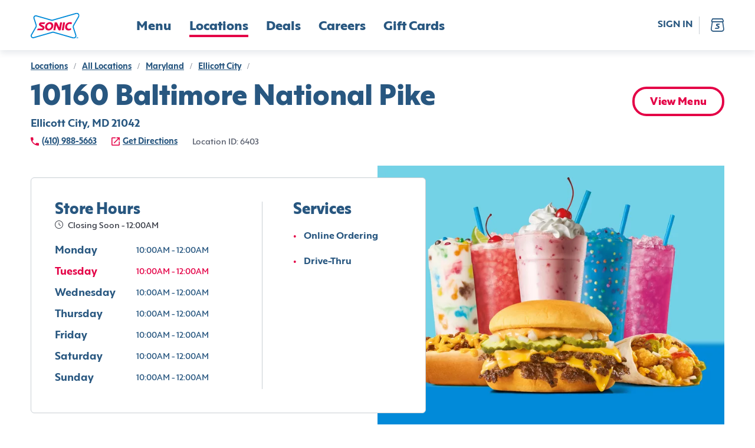

--- FILE ---
content_type: text/html; charset=utf-8
request_url: https://www.sonicdrivein.com/locations/us/md/ellicott-city/10160-baltimore-national-pike/store-6403/
body_size: 26422
content:
<!DOCTYPE html><html lang="en"><head><meta charSet="utf-8"/><meta name="viewport" content="minimum-scale=1, initial-scale=1, width=device-width"/><link rel="preconnect" href="https://images.ctfassets.net"/><link rel="preconnect" href="https://api-idp.sonicdrivein.com"/><link rel="icon" type="image/png" href="/brands/sdi/favicon-16x16.png" sizes="16x16"/><link rel="icon" type="image/png" href="/brands/sdi/favicon-32x32.png" sizes="32x32"/><link rel="icon" type="image/png" href="/brands/sdi/favicon-48x48.png" sizes="48x48"/><link rel="apple-touch-icon" href="/brands/sdi/apple-touch-icon.png" sizes="180x180"/><link rel="mask-icon" href="/brands/sdi/logo.svg"/><link rel="manifest" href="/brands/sdi/site.webmanifest"/><link rel="preload" href="/brands/inspire/heart.gif" as="image"/><style>.async-hide { opacity: 0 !important }</style><title>Location Details | Sonic</title><meta name="description" content="coming soon"/><link rel="canonical"/><meta name="next-head-count" content="15"/><style data-href="/legacy/inspire-icons.css">@font-face {
    font-family: 'inspire-icons';
    src: url('/legacy/fonts/inspire-icons.ttf?btvdl6') format('truetype'),
        url('/legacy/fonts/inspire-icons.woff?btvdl6') format('woff'),
        url('/legacy/fonts/inspire-icons.svg?btvdl6#inspire-icons') format('svg');
    font-weight: normal;
    font-style: normal;
    font-display: block;
}

.inspire-icon {
    /* use !important to prevent issues with browser extensions that change fonts */
    font-family: 'inspire-icons' !important;
    speak: never;
    font-style: normal;
    font-weight: normal;
    font-variant: normal;
    text-transform: none;
    line-height: 1;

    /* Better Font Rendering =========== */
    -webkit-font-smoothing: antialiased;
    -moz-osx-font-smoothing: grayscale;
}

.Invisible::before {
    content: '\e933';
}

.Visible::before {
    content: '\e934';
}

.Logo::before {
    content: '\e932';
}

.For-Desktop-Subhead2::before {
    content: '\e91b';
}

.Fish::before {
    content: '\e91c';
}

.Bell::before {
    content: '\e91d';
}

.BetterForYou::before {
    content: '\e91e';
}

.Deals::before {
    content: '\e91f';
}

.DeliveryAvailable .path1::before {
    content: '\e920';
    color: rgb(255, 255, 255);
}

.DeliveryAvailable .path2::before {
    content: '\e921';
    margin-left: -1.095703125em;
    color: rgb(42, 34, 28);
}

.DeliveryAvailable .path3::before {
    content: '\e922';
    margin-left: -1.095703125em;
    color: rgb(215, 25, 32);
}

.DeliveryUnavailable .path1::before {
    content: '\e923';
    color: rgb(255, 255, 255);
}

.DeliveryUnavailable .path2::before {
    content: '\e924';
    margin-left: -1em;
    color: rgb(215, 25, 32);
}

.EmailSignUp::before {
    content: '\e925';
}

.LimitedTime::before {
    content: '\e926';
}

.Meat::before {
    content: '\e927';
}

.Milkshake::before {
    content: '\e928';
}

.NoMeats .path1::before {
    content: '\e929';
    color: rgb(215, 25, 32);
}

.NoMeats .path2::before {
    content: '\e92a';
    margin-left: -1em;
    color: rgb(42, 34, 28);
}

.Party::before {
    content: '\e92b';
}

.Recipe::before {
    content: '\e92c';
}

.Sandwich::before {
    content: '\e92d';
}

.Spice::before {
    content: '\e92e';
}

.StarPercent::before {
    content: '\e92f';
}

.Truck::before {
    content: '\e930';
}

.Error::before {
    content: '\e931';
}

.Chicken::before {
    content: '\e918';
}

.Cow::before {
    content: '\e919';
}

.Pig::before {
    content: '\e91a';
}

.Ban::before {
    content: '\e900';
}

.Delivery::before {
    content: '\e901';
}

.Stopwatch::before {
    content: '\e902';
}

.Bag::before {
    content: '\e903';
}

.Hamburger::before {
    content: '\e904';
}

.MapPin::before {
    content: '\e905';
}

.OrderHistory::before {
    content: '\e906';
}

.Down::before {
    content: '\e907';
}

.Left::before {
    content: '\e908';
}

.Right::before {
    content: '\e909';
}

.Up::before {
    content: '\e90a';
}

.Add::before {
    content: '\e90b';
}

.Calendar::before {
    content: '\e90c';
}

.Check::before {
    content: '\e90d';
}

.Close::before {
    content: '\e90e';
}

.Directions::before {
    content: '\e90f';
}

.Edit::before {
    content: '\e910';
}

.Filter::before {
    content: '\e911';
}

.NewWindow::before {
    content: '\e912';
}

.Paper::before {
    content: '\e913';
}

.PaperFilled::before {
    content: '\e914';
}

.Phone::before {
    content: '\e915';
}

.Search::before {
    content: '\e916';
}

.Subtract::before {
    content: '\e917';
}

.Action::before {
    content: '\e9bb';
}
</style><style data-href="/brands/sdi/theme.css">
body {
  --col--dark: #285780;
  --col--light: #FFFFFF;
  --col--gray6: #595F6E;
  --col--gray5: #898F9A;
  --col--gray4: #C9CFD4;
  --col--gray3: #D8DFE2;
  --col--gray2: #E9EFF1;
  --col--gray1: #F2F8FA;
  --col--primary1: #E40046;
  --col--primary1variant: #B20037;
  --col--primary2: #285780;
  --col--primary2variant: #18344D;
  --col--secondary1: #E40046;
  --col--secondary2: #328500;
  --col--secondary3: #74D2E7;
  --col--secondary4: #137AC9;
  --col--secondary5: #FEDD00;
  --col--secondary6: #E40046;
  --col--utilitySuccess: #328500;
  --col--utilityError: #C31B24;
  --col--utilityFavorite: #D31510;
  --col--gray7: #676C7A;
  --col--gray8: #393D47;
  --col--warningbrandicon: #285780;
}
</style><style data-href="/brands/sdi/brand-icons.css">/* stylelint-disable number-max-precision, scale-unlimited/declaration-strict-value */
@font-face {
    font-family: 'brand-icons';
    src: url('/brands/sdi/fonts/brand-icons.eot?83z8b1');
    src: url('/brands/sdi/fonts/brand-icons.eot?83z8b1#iefix') format('embedded-opentype'),
        url('/brands/sdi/fonts/brand-icons.ttf?83z8b1') format('truetype'),
        url('/brands/sdi/fonts/brand-icons.woff?83z8b1') format('woff'),
        url('/brands/sdi/fonts/brand-icons.svg?83z8b1#brand-icons') format('svg');
    font-weight: normal;
    font-style: normal;
    font-display: block;
}

.brand-icon {
    /* use !important to prevent issues with browser extensions that change fonts */
    font-family: 'brand-icons' !important;
    speak: never;
    font-style: normal;
    font-weight: normal;
    font-variant: normal;
    text-transform: none;
    line-height: 1;

    /* Better Font Rendering =========== */
    -webkit-font-smoothing: antialiased;
    -moz-osx-font-smoothing: grayscale;
}

.brand-icon.action-location-outlined::before {
    content: '\e989';
}

.brand-icon.info-ban::before {
    content: '\e98a';
}

.brand-icon.profile-edit::before {
    content: '\e95c';
}

.brand-icon.location-pickup .path1::before {
    content: '\e981';
    color: rgb(228, 0, 70);
}

.brand-icon.location-pickup .path2::before {
    content: '\e982';
    margin-left: -0.7685546875em;
    color: rgb(255, 255, 255);
}

.brand-icon.location-delivery .path1::before {
    content: '\e986';
    color: rgb(228, 0, 70);
}

.brand-icon.location-delivery .path2::before {
    content: '\e987';
    margin-left: -0.77734375em;
    color: rgb(255, 255, 255);
}

.brand-icon.navigation-map-pin::before {
    content: '\e98b';
}

.brand-icon.logo .path1::before {
    content: '\e988';
    color: rgb(255, 255, 255);
}

.brand-icon.logo .path2::before {
    content: '\e9a4';
    margin-left: -1em;
    color: rgb(0, 138, 216);
}

.brand-icon.logo .path3::before {
    content: '\e9ad';
    margin-left: -1em;
    color: rgb(228, 0, 70);
}

.brand-icon.logo .path4::before {
    content: '\e9ae';
    margin-left: -1em;
    color: rgb(228, 0, 70);
}

.brand-icon.logo .path5::before {
    content: '\e9af';
    margin-left: -1em;
    color: rgb(228, 0, 70);
}

.brand-icon.logo .path6::before {
    content: '\e9b0';
    margin-left: -1em;
    color: rgb(228, 0, 70);
}

.brand-icon.logo .path7::before {
    content: '\e9b1';
    margin-left: -1em;
    color: rgb(228, 0, 70);
}

.brand-icon.logo .path8::before {
    content: '\e9b2';
    margin-left: -1em;
    color: rgb(0, 138, 216);
}

.brand-icon.direction-down::before {
    content: '\e900';
}

.brand-icon.direction-left::before {
    content: '\e901';
}

.brand-icon.direction-right::before {
    content: '\e902';
}

.brand-icon.direction-up::before {
    content: '\e903';
}

.brand-icon.navigation-bag::before {
    content: '\e904';
}

.brand-icon.brand-breakfast-burrito .path1::before {
    content: '\e905';
    color: rgb(111, 208, 231);
}

.brand-icon.brand-breakfast-burrito .path2::before {
    content: '\e906';
    margin-left: -0.5419921875em;
    color: rgb(255, 221, 0);
}

.brand-icon.brand-breakfast-burrito .path3::before {
    content: '\e907';
    margin-left: -0.5419921875em;
    color: rgb(255, 221, 0);
}

.brand-icon.brand-breakfast-burrito .path4::before {
    content: '\e908';
    margin-left: -0.5419921875em;
    color: rgb(255, 221, 0);
}

.brand-icon.brand-breakfast-burrito .path5::before {
    content: '\e909';
    margin-left: -0.5419921875em;
    color: rgb(255, 221, 0);
}

.brand-icon.brand-breakfast-burrito .path6::before {
    content: '\e90a';
    margin-left: -0.5419921875em;
    color: rgb(255, 221, 0);
}

.brand-icon.brand-breakfast-burrito .path7::before {
    content: '\e90b';
    margin-left: -0.5419921875em;
    color: rgb(255, 221, 0);
}

.brand-icon.brand-cherry .path1::before {
    content: '\e90c';
    color: rgb(235, 0, 69);
}

.brand-icon.brand-cherry .path2::before {
    content: '\e90d';
    margin-left: -0.7919921875em;
    color: rgb(0, 137, 216);
}

.brand-icon.brand-cherry .path3::before {
    content: '\e90e';
    margin-left: -0.7919921875em;
    color: rgb(235, 0, 69);
}

.brand-icon.brand-cherry .path4::before {
    content: '\e90f';
    margin-left: -0.7919921875em;
    color: rgb(235, 0, 69);
}

.brand-icon.brand-corndog .path1::before {
    content: '\e910';
    color: rgb(235, 0, 69);
}

.brand-icon.brand-corndog .path2::before {
    content: '\e911';
    margin-left: -0.5em;
    color: rgb(0, 137, 216);
}

.brand-icon.brand-corndog .path3::before {
    content: '\e912';
    margin-left: -0.5em;
    color: rgb(235, 0, 69);
}

.brand-icon.brand-general-fave .path1::before {
    content: '\e913';
    color: rgb(40, 87, 128);
}

.brand-icon.brand-general-fave .path2::before {
    content: '\e914';
    margin-left: -1em;
    color: rgb(255, 255, 255);
}

.brand-icon.navigation-hamburger::before {
    content: '\e95f';
}

.brand-icon.brand-happy-hour .path1::before {
    content: '\e960';
    color: rgb(228, 0, 70);
}

.brand-icon.brand-happy-hour .path2::before {
    content: '\e961';
    margin-left: -1em;
    color: rgb(19, 122, 201);
}

.brand-icon.brand-hot-dog .path1::before {
    content: '\e962';
    color: rgb(0, 137, 216);
}

.brand-icon.brand-hot-dog .path2::before {
    content: '\e963';
    margin-left: -0.6669921875em;
    color: rgb(0, 137, 216);
}

.brand-icon.brand-hot-dog .path3::before {
    content: '\e964';
    margin-left: -0.6669921875em;
    color: rgb(235, 0, 69);
}

.brand-icon.brand-hot-dog .path4::before {
    content: '\e965';
    margin-left: -0.6669921875em;
    color: rgb(235, 0, 69);
}

.brand-icon.brand-lemon .path1::before {
    content: '\e966';
    color: rgb(111, 208, 231);
}

.brand-icon.brand-lemon .path2::before {
    content: '\e967';
    margin-left: -0.7919921875em;
    color: rgb(235, 0, 69);
}

.brand-icon.brand-lemon .path3::before {
    content: '\e968';
    margin-left: -0.7919921875em;
    color: rgb(235, 0, 69);
}

.brand-icon.brand-lemon .path4::before {
    content: '\e969';
    margin-left: -0.7919921875em;
    color: rgb(235, 0, 69);
}

.brand-icon.brand-lemon .path5::before {
    content: '\e96a';
    margin-left: -0.7919921875em;
    color: rgb(235, 0, 69);
}

.brand-icon.nav-location .path1::before {
    content: '\e96b';
    color: rgb(40, 87, 128);
}

.brand-icon.nav-location .path2::before {
    content: '\e96c';
    margin-left: -1em;
    color: rgb(255, 255, 255);
}

.brand-icon.nav-location .path3::before {
    content: '\e96d';
    margin-left: -1em;
    color: rgb(40, 87, 128);
}

.brand-icon.brand-new-burger .path1::before {
    content: '\e96e';
    color: rgb(19, 122, 201);
}

.brand-icon.brand-new-burger .path2::before {
    content: '\e96f';
    margin-left: -1em;
    color: rgb(228, 0, 70);
}

.brand-icon.brand-new-burger .path3::before {
    content: '\e970';
    margin-left: -1em;
    color: rgb(19, 122, 201);
}

.brand-icon.brand-new-burger .path4::before {
    content: '\e971';
    margin-left: -1em;
    color: rgb(228, 0, 70);
}

.brand-icon.brand-new-burger .path5::before {
    content: '\e972';
    margin-left: -1em;
    color: rgb(19, 122, 201);
}

.brand-icon.brand-new-burger .path6::before {
    content: '\e973';
    margin-left: -1em;
    color: rgb(19, 122, 201);
}

.brand-icon.brand-new-burger .path7::before {
    content: '\e974';
    margin-left: -1em;
    color: rgb(19, 122, 201);
}

.brand-icon.brand-new-burger .path8::before {
    content: '\e975';
    margin-left: -1em;
    color: rgb(19, 122, 201);
}

.brand-icon.brand-new-burger .path9::before {
    content: '\e976';
    margin-left: -1em;
    color: rgb(19, 122, 201);
}

.brand-icon.navigation-order-history::before {
    content: '\e977';
}

.brand-icon.navigation-user::before {
    content: '\e978';
}

.brand-icon.brand-promotion-no-bg::before {
    content: '\e979';
    color: #e40046;
}

.brand-icon.navigation-reorder::before {
    content: '\e915';
}

.brand-icon.brand-reward-no-text-on-red .path1::before {
    content: '\e916';
    color: rgb(228, 0, 70);
}

.brand-icon.brand-reward-no-text-on-red .path2::before {
    content: '\e917';
    margin-left: -1em;
    color: rgb(255, 255, 255);
}

.brand-icon.brand-reward-no-text-on-red .path3::before {
    content: '\e918';
    margin-left: -1em;
    color: rgb(255, 255, 255);
}

.brand-icon.brand-reward-no-text .path1::before {
    content: '\e919';
    color: rgb(111, 208, 231);
}

.brand-icon.brand-reward-no-text .path2::before {
    content: '\e91a';
    margin-left: -1em;
    color: rgb(235, 0, 69);
}

.brand-icon.brand-shake .path1::before {
    content: '\e91b';
    color: rgb(235, 0, 69);
}

.brand-icon.brand-shake .path2::before {
    content: '\e91c';
    margin-left: -0.5419921875em;
    color: rgb(0, 137, 216);
}

.brand-icon.brand-shake .path3::before {
    content: '\e91d';
    margin-left: -0.5419921875em;
    color: rgb(0, 137, 216);
}

.brand-icon.brand-shake .path4::before {
    content: '\e91e';
    margin-left: -0.5419921875em;
    color: rgb(0, 137, 216);
}

.brand-icon.brand-shake .path5::before {
    content: '\e91f';
    margin-left: -0.5419921875em;
    color: rgb(0, 137, 216);
}

.brand-icon.brand-shake .path6::before {
    content: '\e920';
    margin-left: -0.5419921875em;
    color: rgb(0, 137, 216);
}

.brand-icon.brand-shake .path7::before {
    content: '\e921';
    margin-left: -0.5419921875em;
    color: rgb(0, 137, 216);
}

.brand-icon.brand-soft-drink .path1::before {
    content: '\e922';
    color: rgb(235, 0, 69);
}

.brand-icon.brand-soft-drink .path2::before {
    content: '\e923';
    margin-left: -0.5830078125em;
    color: rgb(0, 137, 216);
}

.brand-icon.brand-soft-drink .path3::before {
    content: '\e924';
    margin-left: -0.5830078125em;
    color: rgb(235, 0, 69);
}

.brand-icon.brand-reward .path1::before {
    content: '\e925';
    color: rgb(255, 255, 255);
}

.brand-icon.brand-reward .path2::before {
    content: '\e926';
    margin-left: -1em;
    color: rgb(116, 210, 231);
}

.brand-icon.brand-reward .path3::before {
    content: '\e927';
    margin-left: -1em;
    color: rgb(228, 0, 70);
}

.brand-icon.brand-reward .path4::before {
    content: '\e928';
    margin-left: -1em;
    color: rgb(228, 0, 70);
}

.brand-icon.brand-reward .path5::before {
    content: '\e929';
    margin-left: -1em;
    color: rgb(228, 0, 70);
}

.brand-icon.brand-reward .path6::before {
    content: '\e92a';
    margin-left: -1em;
    color: rgb(228, 0, 70);
}

.brand-icon.brand-reward .path7::before {
    content: '\e92b';
    margin-left: -1em;
    color: rgb(228, 0, 70);
}

.brand-icon.brand-reward .path8::before {
    content: '\e92c';
    margin-left: -1em;
    color: rgb(228, 0, 70);
}

.brand-icon.brand-reward .path9::before {
    content: '\e92d';
    margin-left: -1em;
    color: rgb(228, 0, 70);
}

.brand-icon.brand-reward .path10::before {
    content: '\e92e';
    margin-left: -1em;
    color: rgb(228, 0, 70);
}

.brand-icon.brand-reward .path11::before {
    content: '\e92f';
    margin-left: -1em;
    color: rgb(228, 0, 70);
}

.brand-icon.brand-reward .path12::before {
    content: '\e930';
    margin-left: -1em;
    color: rgb(228, 0, 70);
}

.brand-icon.brand-reward .path13::before {
    content: '\e931';
    margin-left: -1em;
    color: rgb(228, 0, 70);
}

.brand-icon.brand-reward .path14::before {
    content: '\e932';
    margin-left: -1em;
    color: rgb(228, 0, 70);
}

.brand-icon.brand-stall-number .path1::before {
    content: '\e933';
    color: rgb(228, 0, 70);
}

.brand-icon.brand-stall-number .path2::before {
    content: '\e934';
    margin-left: -1em;
    color: rgb(228, 0, 70);
}

.brand-icon.brand-stall-number .path3::before {
    content: '\e935';
    margin-left: -1em;
    color: rgb(0, 138, 216);
}

.brand-icon.brand-stall-number .path4::before {
    content: '\e936';
    margin-left: -1em;
    color: rgb(228, 0, 70);
}

.brand-icon.brand-stall-number .path5::before {
    content: '\e937';
    margin-left: -1em;
    color: rgb(228, 0, 70);
}

.brand-icon.brand-stall-number .path6::before {
    content: '\e938';
    margin-left: -1em;
    color: rgb(228, 0, 70);
}

.brand-icon.brand-star::before {
    content: '\e939';
}

.brand-icon.brand-teacher .path1::before {
    content: '\e93a';
    color: rgb(228, 0, 70);
}

.brand-icon.brand-teacher .path2::before {
    content: '\e93b';
    margin-left: -1em;
    color: rgb(228, 0, 70);
}

.brand-icon.brand-teacher .path3::before {
    content: '\e93c';
    margin-left: -1em;
    color: rgb(19, 122, 201);
}

.brand-icon.brand-teacher .path4::before {
    content: '\e93d';
    margin-left: -1em;
    color: rgb(19, 122, 201);
}

.brand-icon.brand-teacher .path5::before {
    content: '\e93e';
    margin-left: -1em;
    color: rgb(19, 122, 201);
}

.brand-icon.brand-teacher .path6::before {
    content: '\e93f';
    margin-left: -1em;
    color: rgb(228, 0, 70);
}

.brand-icon.brand-tot .path1::before {
    content: '\e97a';
    color: rgb(235, 0, 69);
}

.brand-icon.brand-tot .path2::before {
    content: '\e97b';
    margin-left: -0.625em;
    color: rgb(19, 122, 201);
}

.brand-icon.brand-tot .path3::before {
    content: '\e97c';
    margin-left: -0.625em;
    color: rgb(19, 122, 201);
}

.brand-icon.brand-tot .path4::before {
    content: '\e97d';
    margin-left: -0.625em;
    color: rgb(19, 122, 201);
}

.brand-icon.brand-tot .path5::before {
    content: '\e97e';
    margin-left: -0.625em;
    color: rgb(235, 0, 69);
}

.brand-icon.brand-tot .path6::before {
    content: '\e97f';
    margin-left: -0.625em;
    color: rgb(235, 0, 69);
}

.brand-icon.brand-tot .path7::before {
    content: '\e980';
    margin-left: -0.625em;
    color: rgb(235, 0, 69);
}

.brand-icon.profile-edit-flashlight::before {
    content: '\e983';
}

.brand-icon.profile-edit-image::before {
    content: '\e984';
}

.brand-icon.profile-edit-photo::before {
    content: '\e985';
}

.brand-icon.action-add::before {
    content: '\e940';
}

.brand-icon.action-calendar::before {
    content: '\e941';
}

.brand-icon.action-chat .path1::before {
    content: '\e942';
    color: rgb(40, 87, 128);
}

.brand-icon.action-chat .path2::before {
    content: '\e943';
    margin-left: -1em;
    color: rgb(255, 255, 255);
}

.brand-icon.action-check::before {
    content: '\e944';
}

.brand-icon.action-close-circle .path1::before {
    content: '\e945';
    color: rgb(40, 87, 128);
}

.brand-icon.action-close-circle .path2::before {
    content: '\e946';
    margin-left: -1em;
    color: rgb(255, 255, 255);
}

.brand-icon.action-close::before {
    content: '\e947';
}

.brand-icon.info-card::before {
    content: '\e948';
}

.brand-icon.order-delivery::before {
    content: '\e949';
}

.brand-icon.action-directions::before {
    content: '\e94a';
}

.brand-icon.action-edit::before {
    content: '\e98d';
}

.brand-icon.allergen-egg::before {
    content: '\e98e';
}

.brand-icon.info-mail::before {
    content: '\e98f';
}

.brand-icon.info-error::before {
    content: '\e9b6';
}

.brand-icon.action-favorite-filled::before {
    content: '\e991';
}

.brand-icon.action-favorite::before {
    content: '\e992';
}

.brand-icon.action-filter::before {
    content: '\e993';
}

.brand-icon.order-find-a-location .path1::before {
    content: '\e994';
    color: rgb(228, 0, 70);
}

.brand-icon.order-find-a-location .path2::before {
    content: '\e995';
    margin-left: -1em;
    color: rgb(110, 209, 233);
}

.brand-icon.order-find-a-location .path3::before {
    content: '\e996';
    margin-left: -1em;
    color: rgb(110, 209, 233);
}

.brand-icon.order-find-a-location .path4::before {
    content: '\e997';
    margin-left: -1em;
    color: rgb(0, 138, 216);
}

.brand-icon.allergen-fish::before {
    content: '\e998';
}

.brand-icon.info-gift-card::before {
    content: '\e94b';
}

.brand-icon.allergen-gluten::before {
    content: '\e94c';
}

.brand-icon.order-group-order .path1::before {
    content: '\e94d';
    color: rgb(40, 87, 128);
}

.brand-icon.order-group-order .path2::before {
    content: '\e94e';
    margin-left: -1em;
    color: rgb(255, 255, 255);
}

.brand-icon.order-group-order .path3::before {
    content: '\e94f';
    margin-left: -1em;
    color: rgb(40, 87, 128);
}

.brand-icon.info-help::before {
    content: '\e950';
}

.brand-icon.info-lock::before {
    content: '\e952';
}

.brand-icon.allergen-milk::before {
    content: '\e953';
}

.brand-icon.action-open-in-new::before {
    content: '\e954';
}

.brand-icon.info-next::before {
    content: '\e955';
}

.brand-icon.order-on-the-road .path1::before {
    content: '\e999';
    color: rgb(228, 0, 70);
}

.brand-icon.order-on-the-road .path2::before {
    content: '\e99a';
    margin-left: -1em;
    color: rgb(0, 138, 216);
}

.brand-icon.order-status-ready .path1::before {
    content: '\e99b';
    color: rgb(19, 122, 201);
}

.brand-icon.order-status-ready .path2::before {
    content: '\e99c';
    margin-left: -1em;
    color: rgb(228, 0, 70);
}

.brand-icon.order-status-ready .path3::before {
    content: '\e99d';
    margin-left: -1em;
    color: rgb(228, 0, 70);
}

.brand-icon.order-status-ready .path4::before {
    content: '\e99e';
    margin-left: -1em;
    color: rgb(228, 0, 70);
}

.brand-icon.order-status-ready .path5::before {
    content: '\e99f';
    margin-left: -1em;
    color: rgb(228, 0, 70);
}

.brand-icon.order-status-ready .path6::before {
    content: '\e9a0';
    margin-left: -1em;
    color: rgb(228, 0, 70);
}

.brand-icon.order-status-ready .path7::before {
    content: '\e9a1';
    margin-left: -1em;
    color: rgb(228, 0, 70);
}

.brand-icon.order-status-ready .path8::before {
    content: '\e9a2';
    margin-left: -1em;
    color: rgb(228, 0, 70);
}

.brand-icon.order-status-ready .path9::before {
    content: '\e9a3';
    margin-left: -1em;
    color: rgb(228, 0, 70);
}

.brand-icon.action-location-filled::before {
    content: '\e9a5';
}

.brand-icon.allergen-peanuts::before {
    content: '\e9a6';
}

.brand-icon.action-phone::before {
    content: '\e9a7';
}

.brand-icon.order-pickup::before {
    content: '\e9a8';
}

.brand-icon.action-print::before {
    content: '\e9a9';
}

.brand-icon.order-ready-to-drive .path1::before {
    content: '\e9aa';
    color: rgb(228, 0, 70);
}

.brand-icon.order-ready-to-drive .path2::before {
    content: '\e9ab';
    margin-left: -1em;
    color: rgb(19, 122, 201);
}

.brand-icon.order-ready-to-drive .path3::before {
    content: '\e9ac';
    margin-left: -1em;
    color: rgb(19, 122, 201);
}

.brand-icon.action-delete::before {
    content: '\e956';
}

.brand-icon.action-search::before {
    content: '\e957';
}

.brand-icon.allergen-shealfish::before {
    content: '\e958';
}

.brand-icon.allergen-soy::before {
    content: '\e959';
}

.brand-icon.action-subtract::before {
    content: '\e95a';
}

.brand-icon.allergen-tree-nuts::before {
    content: '\e95b';
}

.brand-icon.info-invisible::before {
    content: '\e95d';
}

.brand-icon.info-visible::before {
    content: '\e951';
}

.brand-icon.allergen-wheat::before {
    content: '\e95e';
}

.brand-icon.size-drink .path1::before {
    content: '\e98c';
    color: rgb(115, 115, 115);
}

.brand-icon.size-drink .path2::before {
    content: '\e9b3';
    margin-left: -0.5673828125em;
    color: rgb(237, 49, 81);
}

.brand-icon.size-drink .path3::before {
    content: '\e9b4';
    margin-left: -0.5673828125em;
    color: rgb(255, 255, 255);
}

.brand-icon.size-drink .path4::before {
    content: '\e9b5';
    margin-left: -0.5673828125em;
    color: rgb(40, 87, 128);
}

.brand-icon.twitter::before {
    content: '\e9b8';
}

.brand-icon.share-icon::before {
    content: '\e9b7';
}

.brand-icon.link-icon::before {
    content: '\e9ba';
}

.brand-icon.facebook::before {
    content: '\e9b9';
}

.brand-icon.noun-clock::before {
    content: '\e9c0';
}

.brand-icon.Action::before {
    content: '\e9bb';
}
</style><style data-href="/brands/sdi/brand-images.css">.auth0-login-background {
    background-image: url('./background-img-auth0.png');
}

.account-login-background {
    background-image: url('/brands/sdi/background-img-auth0.png');
}
</style><style data-href="/brands/sdi/fonts.css">@font-face {
    font-family: 'Mark Pro';
    src: url('/brands/sdi/fonts/MarkPro.ttf') format('truetype');
    font-weight: 400;
    font-style: normal;
}

@font-face {
    font-family: 'Carhop Sans Extra Bold';
    src: url('/brands/sdi/fonts/carhopsans-extrabold-web.eot');
    src: url('/brands/sdi/fonts/carhopsans-extrabold-web.eot?#iefix') format('embedded-opentype'),
        url('/brands/sdi/fonts/carhopsans-extrabold-web.woff2') format('woff2'),
        url('/brands/sdi/fonts/carhopsans-extrabold-web.woff') format('woff'),
        url('/brands/sdi/fonts/carhopsans-extrabold-web.ttf') format('truetype'),
        url('/brands/sdi/fonts/carhopsans-extrabold-web.svg#carhop_sansregular') format('svg');
    font-weight: 787;
    font-style: normal;
}

@font-face {
    font-family: 'Carhop Sans Bold';
    src: url('/brands/sdi/fonts/carhopsans-bold-web.eot');
    src: url('/brands/sdi/fonts/carhopsans-bold-web.eot?#iefix') format('embedded-opentype'),
        url('/brands/sdi/fonts/carhopsans-bold-web.woff2') format('woff2'),
        url('/brands/sdi/fonts/carhopsans-bold-web.woff') format('woff'),
        url('/brands/sdi/fonts/carhopsans-bold-web.ttf') format('truetype'),
        url('/brands/sdi/fonts/carhopsans-bold-web.svg#carhop_sansregular') format('svg');
    font-weight: 657;
    font-style: normal;
}

@font-face {
    font-family: 'Carhop Sans Bold Italic';
    src: url('/brands/sdi/fonts/carhopsans-bolditalic-web.eot');
    src: url('/brands/sdi/fonts/carhopsans-bolditalic-web.eot?#iefix') format('embedded-opentype'),
        url('/brands/sdi/fonts/carhopsans-bolditalic-web.woff2') format('woff2'),
        url('/brands/sdi/fonts/carhopsans-bolditalic-web.woff') format('woff'),
        url('/brands/sdi/fonts/carhopsans-bolditalic-web.ttf') format('truetype'),
        url('/brands/sdi/fonts/carhopsans-bolditalic-web.svg#carhop_sansregular') format('svg');
    font-weight: 657;
    font-style: italic;
}

@font-face {
    font-family: 'Carhop Sans Medium';
    src: url('/brands/sdi/fonts/carhopsans-medium-web.eot');
    src: url('/brands/sdi/fonts/carhopsans-medium-web.eot?#iefix') format('embedded-opentype'),
        url('/brands/sdi/fonts/carhopsans-medium-web.woff2') format('woff2'),
        url('/brands/sdi/fonts/carhopsans-medium-web.woff') format('woff'),
        url('/brands/sdi/fonts/carhopsans-medium-web.ttf') format('truetype'),
        url('/brands/sdi/fonts/carhopsans-medium-web.svg#carhop_sansregular') format('svg');
    font-weight: 485;
    font-style: normal;
}

@font-face {
    font-family: 'Carhop Sans Regular';
    src: url('/brands/sdi/fonts/carhopsans-regular-web.eot');
    src: url('/brands/sdi/fonts/carhopsans-regular-web.eot?#iefix') format('embedded-opentype'),
        url('/brands/sdi/fonts/carhopsans-regular-web.woff2') format('woff2'),
        url('/brands/sdi/fonts/carhopsans-regular-web.woff') format('woff'),
        url('/brands/sdi/fonts/carhopsans-regular-web.ttf') format('truetype'),
        url('/brands/sdi/fonts/carhopsans-regular-web.svg#carhop_sansregular') format('svg');
    font-weight: 400;
    font-style: normal;
}

:root {
    --ff--replacement-font: Arial, sans-serif;
    --ff--header: Carhop Sans Extra Bold, var(--ff--replacement-font);
    --ff--header-small: var(--ff--header);
    --ff--subheader: Carhop Sans Bold, var(--ff--replacement-font);
    --ff--stylized: Carhop Sans Bold Italic, var(--ff--replacement-font);
    --ff--subheader-small: var(--ff--subheader);
    --ff--pharagraph: Carhop Sans Medium, var(--ff--replacement-font);
    --ff--pharagraph-strong: Carhop Sans Bold, var(--ff--replacement-font);
    --ff--button: Carhop Sans Extra Bold, var(--ff--replacement-font);
    --ff--link: Carhop Sans Bold, var(--ff--replacement-font);
    --ff--title: Carhop Sans Bold, var(--ff--replacement-font);
    --ff--form: Carhop Sans Regular, var(--ff--replacement-font);
}
</style><style data-href="/brands/sdi/typography.css">/* ---------- headers ---------- */

/* desktop headers */
.t-header-hero {
    font-family: var(--ff--header);
    font-size: 70px;
    line-height: 70px;
    font-weight: 787;
    color: var(--col--dark);
    letter-spacing: 0.02em;
    text-transform: uppercase;
}

.t-header-h1 {
    font-family: var(--ff--header);
    font-size: 48px;
    line-height: 48px;
    font-weight: 787;
    color: var(--col--dark);
}

.t-header-h2 {
    font-family: var(--ff--header);
    font-size: 38px;
    line-height: 38px;
    font-weight: 787;
    color: var(--col--dark);
}

.t-header-h3 {
    font-family: var(--ff--header);
    font-size: 26px;
    line-height: 26px;
    font-weight: 787;
    color: var(--col--dark);
}

.t-header-card-title {
    font-family: var(--ff--header);
    font-size: 26px;
    line-height: 30px;
    font-weight: 787;
    color: var(--col--dark);
}

.t-product-title {
    font-family: var(--ff--title);
    font-size: 18px;
    line-height: 18px;
    font-weight: 657;
    color: var(--col--dark);
    text-transform: capitalize;
}

.t-product-title-small {
    font-family: var(--ff--title);
    font-size: 16px;
    line-height: 16px;
    font-weight: 657;
    color: var(--col--dark);
    text-transform: capitalize;
}

.t-header-title,
.t-header-title-small {
    font-family: var(--ff--title);
    line-height: var(--title-line-height);
    letter-spacing: 0.01em;
    height: var(--title-height);
    text-transform: var(--title-text-transform);
}

.t-header-title-small {
    font-size: 22px;
    color: var(--col--primary1);
}

/* mobile headers */
@media screen and (max-width: 959px) {
    .t-header-hero {
        font-family: var(--ff--header);
        font-size: 36px;
        line-height: 36px;
        font-weight: 787;
        color: var(--col--dark);
        letter-spacing: 0.02em;
        text-transform: uppercase;
    }

    .t-header-h1 {
        font-family: var(--ff--header);
        font-size: 32px;
        line-height: 32px;
        font-weight: 787;
        color: var(--col--dark);
    }

    .t-header-h2 {
        font-family: var(--ff--header);
        font-size: 28px;
        line-height: 28px;
        font-weight: 787;
        color: var(--col--dark);
    }

    .t-header-h3 {
        font-family: var(--ff--header);
        font-size: 20px;
        line-height: 20px;
        font-weight: 787;
        color: var(--col--dark);
    }

    .t-header-card-title {
        font-family: var(--ff--header);
        font-size: 20px;
        line-height: 24px;
        font-weight: 787;
        color: var(--col--dark);
    }

    .t-product-title {
        font-family: var(--ff--title);
        font-size: 16px;
        line-height: 16px;
        font-weight: 657;
        color: var(--col--dark);
        text-transform: capitalize;
    }

    .t-product-title-small {
        font-family: var(--ff--title);
        font-size: 12px;
        line-height: 12px;
        font-weight: 657;
        color: var(--col--dark);
        text-transform: capitalize;
    }
}

/* ---------- subheaders ---------- */

/* desktop subheaders */
.t-subheader-hero {
    font-family: var(--ff--subheader);
    font-size: 56px;
    line-height: 56px;
    font-weight: 657;
    color: var(--col--dark);
}

.t-subheader-hero.t-stylized {
    font-family: var(--ff--stylized);
    font-size: 48px;
    line-height: 48px;
    font-weight: 657;
    font-style: italic;
    color: var(--col--dark);
}

.t-subheader {
    font-family: var(--ff--subheader);
    font-size: 26px;
    line-height: 28px;
    font-weight: 657;
    color: var(--col--dark);
}

.t-subheader.t-stylized {
    font-family: var(--ff--stylized);
    font-size: 24px;
    line-height: 26px;
    font-weight: 657;
    font-style: italic;
    color: var(--col--dark);
}

.t-subheader-small {
    font-family: var(--ff--subheader-small);
    font-size: 20px;
    line-height: 22px;
    font-weight: 657;
    color: var(--col--dark);
}

.t-subheader-small.t-stylized {
    font-family: var(--ff--stylized);
    font-size: 18px;
    line-height: 20px;
    font-weight: 657;
    font-style: italic;
    color: var(--col--dark);
}

.t-subheader-smaller {
    font-family: var(--ff--subheader-small);
    font-size: 18px;
    line-height: 20px;
    font-weight: 657;
    color: var(--col--dark);
}

/* mobile subheaders */
@media screen and (max-width: 959px) {
    .t-subheader-hero {
        font-family: var(--ff--subheader);
        font-size: 34px;
        line-height: 34px;
        font-weight: 657;
        color: var(--col--dark);
    }

    .t-subheader-hero.t-stylized {
        font-family: var(--ff--stylized);
        font-size: 32px;
        line-height: 32px;
        font-weight: 657;
        font-style: italic;
        color: var(--col--dark);
    }

    .t-subheader {
        font-family: var(--ff--subheader);
        font-size: 20px;
        line-height: 22px;
        font-weight: 657;
        color: var(--col--dark);
    }

    .t-subheader.t-stylized {
        font-family: var(--ff--stylized);
        font-size: 20px;
        line-height: 22px;
        font-weight: 657;
        font-style: italic;
        color: var(--col--dark);
    }

    .t-subheader-small {
        font-family: var(--ff--subheader-small);
        font-size: 18px;
        line-height: 20px;
        font-weight: 657;
        color: var(--col--dark);
    }

    .t-subheader-small.t-stylized {
        font-family: var(--ff--stylized);
        font-size: 16px;
        line-height: 18px;
        font-weight: 657;
        font-style: italic;
        color: var(--col--dark);
    }

    .t-subheader-smaller {
        font-family: var(--ff--subheader-small);
        font-size: 16px;
        line-height: 18px;
        font-weight: 657;
        color: var(--col--dark);
    }
}

/* universal subheaders */
.t-subheader-universal {
    font-family: var(--ff--subheader);
    font-size: 26px;
    line-height: 28px;
    font-weight: 657;
    color: var(--col--dark);
}

.t-subheader-universal-small {
    font-family: var(--ff--subheader);
    font-size: 20px;
    line-height: 22px;
    font-weight: 657;
    color: var(--col--dark);
}

.t-subheader-universal-smaller {
    font-family: var(--ff--subheader);
    font-size: 16px;
    line-height: 18px;
    font-weight: 657;
    color: var(--col--dark);
}

/* ---------- paragraphs ---------- */

/* desktop paragraphs */
.t-paragraph {
    font-family: var(--ff--pharagraph);
    font-size: 18px;
    line-height: 24px;
    font-weight: 485;
    color: var(--col--dark);
}

.t-paragraph-strong {
    font-family: var(--ff--pharagraph-strong);
    font-size: 18px;
    line-height: 24px;
    font-weight: 657;
    color: var(--col--dark);
}

.t-paragraph-small {
    font-family: var(--ff--pharagraph);
    font-size: 16px;
    line-height: 20px;
    font-weight: 485;
    color: var(--col--dark);
}

.t-paragraph-small-strong {
    font-family: var(--ff--pharagraph-strong);
    font-size: 16px;
    line-height: 20px;
    font-weight: 657;
    color: var(--col--dark);
}

.t-paragraph-hint {
    font-family: var(--ff--pharagraph);
    font-size: 14px;
    line-height: 18px;
    font-weight: 485;
    color: var(--col--gray6);
}

.t-paragraph-hint-strong {
    font-family: var(--ff--pharagraph-strong);
    font-size: 14px;
    line-height: 18px;
    font-weight: 657;
    color: var(--col--gray6);
}

/* mobile paragraphs */
@media screen and (max-width: 959px) {
    .t-paragraph {
        font-family: var(--ff--pharagraph);
        font-size: 16px;
        line-height: 20px;
        font-weight: 485;
        color: var(--col--dark);
    }

    .t-paragraph-strong {
        font-family: var(--ff--pharagraph-strong);
        font-size: 16px;
        line-height: 20px;
        font-weight: 657;
        color: var(--col--dark);
    }

    .t-paragraph-small {
        font-family: var(--ff--pharagraph);
        font-size: 14px;
        line-height: 18px;
        font-weight: 485;
        color: var(--col--dark);
    }

    .t-paragraph-small-strong {
        font-family: var(--ff--pharagraph-strong);
        font-size: 14px;
        line-height: 18px;
        font-weight: 657;
        color: var(--col--dark);
    }

    .t-paragraph-hint {
        font-family: var(--ff--pharagraph);
        font-size: 12px;
        line-height: 16px;
        font-weight: 485;
        color: var(--col--gray6);
    }

    .t-paragraph-hint-strong {
        font-family: var(--ff--pharagraph-strong);
        font-size: 12px;
        line-height: 16px;
        font-weight: 657;
        color: var(--col--gray6);
    }
}

/* ---------- highlight style ---------- */
.t-highlighted {
    background-color: var(--col--primary1);
    color: var(--col--light);
}

/* ---------- links ---------- */
.t-link {
    font-family: var(--ff--link);
}
</style><style data-href="/brands/sdi/lists.css">/* ---------- unordered lists ---------- */

/* desktop unordered list */
.list-unordered {
    list-style: none;
    padding-left: 0;
}

.list-unordered li {
    padding-left: 15px;
    font-family: var(--ff--pharagraph);
    color: var(--col--dark);
    font-size: 18px;
    line-height: 24px;
}

.list-unordered li::before {
    display: inline-block;
    width: 7px;
    content: '\2022';
    color: var(--col--secondary1);
    font-size: 18px;
    line-height: 24px;
    vertical-align: middle;
}

/* mobile unordered lists */
@media screen and (max-width: 959px) {
    .list-unordered li {
        font-size: 16px;
        line-height: 20px;
    }

    .list-unordered li::before {
        font-size: 16px;
        line-height: 20px;
    }
}

/* unordered checklist */
.list-unordered-checklist {
    list-style: none;
    padding-left: 0;
}

.list-unordered-checklist li {
    padding-left: 12px;
    font-family: var(--ff--pharagraph-strong);
    color: var(--col--dark);
    font-size: 16px;
    line-height: 18px;
    font-weight: 657;
}

.list-unordered-checklist li:not(:last-child) {
    margin-bottom: 9px;
}

.list-unordered-checklist li::before {
    display: inline-block;
    content: '\2022';
    width: 6px;
    color: var(--col--secondary1);
    font-size: 16px;
    line-height: 18px;
    vertical-align: middle;
}

/* unordered links list */
.list-unordered-links {
    list-style: none;
    padding-left: 0;
    background-color: var(--col--dark);
}

.list-unordered-links li {
    padding-left: 11px;
    font-family: var(--ff--link);
    color: var(--col--light);
    font-style: normal;
    font-weight: 657;
    font-size: 14px;
    line-height: 29px;
    text-decoration-line: underline;
    text-transform: capitalize;
}

.list-unordered-links li::before {
    display: inline-block;
    width: 6px;
    padding-right: 5px;
    content: '\2022';
    color: var(--col--primary1);
    font-size: 16px;
    line-height: 29px;
    vertical-align: middle;
}

/* ---------- ordered lists ---------- */

/* desktop ordered list */
.list-ordered {
    list-style: none;
    padding-left: 0;
}

.list-ordered li {
    padding-left: 27px;
    counter-increment: list-ordered-counter;
    font-family: var(--ff--pharagraph);
    color: var(--col--dark);
    font-size: 18px;
    line-height: 24px;
}

.list-ordered li::before {
    content: counter(list-ordered-counter);
    font-family: var(--ff--pharagraph-strong);
    color: var(--col--secondary1);
    font-weight: 675;
    font-size: 18px;
    line-height: 24px;
}

/* mobile unordered lists */
@media screen and (max-width: 959px) {
    .list-ordered li {
        padding-left: 24px;
        font-size: 16px;
        line-height: 20px;
    }

    .list-ordered li::before {
        font-size: 16px;
        line-height: 20px;
    }
}

/* desktop ordered large list */
.list-ordered-large {
    list-style: none;
    padding-left: 0;
}

.list-ordered-large li {
    counter-increment: list-ordered-large-counter;
    font-family: var(--ff--subheader);
    color: var(--col--dark);
    padding: 33px 0 27px 24px;
    font-size: 26px;
    line-height: 28px;
    box-shadow: 0 1px 0 #ccc;
}

.list-ordered-large li::before {
    content: counter(list-ordered-large-counter);
    font-family: var(--ff--subheader);
    color: var(--col--secondary1);
    font-size: 26px;
    line-height: 28px;
}

/* mobile ordered large lists */
@media screen and (max-width: 959px) {
    .list-ordered-large li {
        padding: 23px 0 19px 17px;
        font-size: 20px;
        line-height: 22px;
    }
}

/* desktop ordered alternative(large) list */
.list-ordered-alt {
    list-style: none;
    padding-left: 0;
}

.list-ordered-alt li {
    counter-increment: list-ordered-alt-counter;
    font-family: var(--ff--subheader-small);
    color: var(--col--dark);
    padding: 20px 0 16px 17px;
    font-size: 20px;
    line-height: 22px;
    box-shadow: 0 1px 0 #ccc;
}

.list-ordered-alt li::before {
    content: counter(list-ordered-alt-counter);
    font-family: var(--ff--subheader-small);
    color: var(--col--secondary1);
    font-size: 20px;
    line-height: 22px;
    text-transform: uppercase;
}

/* mobile ordered alternative(large) lists */
@media screen and (max-width: 959px) {
    .list-ordered-alt li {
        padding: 20px 0 16px 17px;
        font-size: 18px;
        line-height: 20px;
    }
}
</style><style data-href="/brands/sdi/molecules.css">/* ---------- section title ---------- */

.m-category-header .m-category-header-text {
    display: inline-block;
    font-family: var(--ff--header);
    color: var(--col--dark);
    line-height: 38px;
    font-size: 38px;
    margin: 0;
}

@media (max-width: 768px) {
    .m-category-header .m-category-header-text {
        font-size: 28px;
        line-height: 28px;
    }
}

/* ---------- quality treatment ---------- */

.m-quality-treatment .m-quality-treatment-icon {
    margin: 0 0 10px;
}

.m-quality-treatment .m-quality-treatment-icon::before {
    display: inline-block;
    width: 60px;
    height: 60px;
    font-family: 'brand-icons' !important;
    font-size: 60px;
    line-height: 60px;
    vertical-align: middle;
    text-align: center;

    /* content: '\e927'; TODO need to implement after the iconography be ready */
}

.m-quality-treatment .m-quality-treatment-subheader {
    margin-bottom: 4px;
    font-family: var(--ff--stylized);
    color: var(--col--primary1);
    font-size: 18px;
    line-height: 20px;
}

.m-quality-treatment .m-quality-treatment-header {
    font-family: var(--ff--subheader);
    color: var(--col--dark);
    font-size: 26px;
    line-height: 28px;
}

@media (max-width: 768px) {
    .m-quality-treatment {
        display: flex;
    }

    .m-quality-treatment .m-quality-treatment-icon {
        margin: 0 19px 0 0;
    }

    .m-quality-treatment .m-quality-treatment-icon::before {
        width: 44px;
        height: 44px;
        font-size: 44px;
        line-height: 44px;
    }

    .m-quality-treatment .m-quality-treatment-subheader {
        font-size: 16px;
        line-height: 18px;
    }

    .m-quality-treatment .m-quality-treatment-header {
        font-size: 20px;
        line-height: 22px;
    }
}

/* ---------- block treatments ---------- */
.m-block-treatment .m-block-treatment-subtitle {
    color: var(--col--primary1);
}

.m-block-treatment .m-block-treatment-title {
    margin: 0;
    font-family: var(--ff--header);
    color: var(--col--dark);
    font-weight: 787;
}

.m-block-treatment-lg .m-block-treatment-subtitle {
    font-family: var(--ff--stylized);
    font-size: 24px;
    line-height: 26px;
}

.m-block-treatment-lg .m-block-treatment-title {
    font-size: 48px;
    line-height: 48px;
}

.m-block-treatment-md .m-block-treatment-subtitle {
    font-family: var(--ff--stylized);
    font-size: 24px;
    line-height: 26px;
}

.m-block-treatment-md .m-block-treatment-title {
    font-size: 40px;
    line-height: 40px;
}

.m-block-treatment-sm .m-block-treatment-subtitle {
    font-family: var(--ff--stylized);
    font-size: 18px;
    line-height: 20px;
}

.m-block-treatment-sm .m-block-treatment-title {
    font-size: 26px;
    line-height: 28px;
}

@media (max-width: 768px) {
    .m-block-treatment-lg .m-block-treatment-subtitle {
        font-size: 20px;
        line-height: 22px;
    }

    .m-block-treatment-lg .m-block-treatment-title {
        font-size: 34px;
        line-height: 34px;
    }

    .m-block-treatment-md .m-block-treatment-subtitle {
        font-size: 20px;
        line-height: 22px;
    }

    .m-block-treatment-md .m-block-treatment-title {
        font-size: 30px;
        line-height: 30px;
    }

    .m-block-treatment-sm .m-block-treatment-subtitle {
        font-size: 16px;
        line-height: 18px;
    }

    .m-block-treatment-sm .m-block-treatment-title {
        font-size: 20px;
        line-height: 22px;
    }
}

/* ---------- alt block treatment ---------- */
.m-block-treatment-alt {
    display: flex;
}

.m-block-treatment-alt .m-block-treatment-alt-first-letter {
    margin: 0 8px 0 0;
    font-family: var(--ff--header);
    color: var(--col--utilitySuccess);
    font-weight: 787;
    font-size: 88px;
    line-height: 88px;
}

.m-block-treatment-alt .m-block-treatment-alt-title {
    margin: 0;
    padding: 4px 0 2px;
    font-family: var(--ff--header);
    color: var(--col--utilitySuccess);
    font-weight: 787;
    font-size: 40px;
    line-height: 40px;
}

.m-block-treatment-alt .m-block-treatment-alt-subtitle {
    margin: 0;
    font-family: var(--ff--subheader);
    color: var(--col--dark);
    font-size: 26px;
    line-height: 28px;
}

@media (max-width: 768px) {
    .m-block-treatment-alt .m-block-treatment-alt-first-letter {
        font-size: 60px;
        line-height: 60px;
    }

    .m-block-treatment-alt .m-block-treatment-alt-title {
        font-family: var(--ff--subheader);
        padding: 5px 0 2px;
        font-size: 20px;
        line-height: 22px;
    }

    .m-block-treatment-alt .m-block-treatment-alt-subtitle {
        font-family: var(--ff--subheader-small);
        font-size: 18px;
        line-height: 20px;
    }
}
</style><style data-href="/brands/sdi/global.css">/* Brand-specific globals - SONIC */

::selection {
    color: var(--col--light);
    background-color: var(--col--primary1);
}
</style><style data-href="/brands/sdi/ketch.css">/* CSS for Ketch Privacy Settings Popup */
#lanyard_root * {
    font-family: var(--ff--pharagraph), var(--ff--replacement-font), Arial, sans-serif;
}
</style><link rel="preload" href="/_next/static/css/8863b695d1070f66.css" as="style"/><link rel="stylesheet" href="/_next/static/css/8863b695d1070f66.css" data-n-g=""/><link rel="preload" href="/_next/static/css/734c62cefca7bd2e.css" as="style"/><link rel="stylesheet" href="/_next/static/css/734c62cefca7bd2e.css" data-n-p=""/><link rel="preload" href="/_next/static/css/df85c8dd3df59037.css" as="style"/><link rel="stylesheet" href="/_next/static/css/df85c8dd3df59037.css" data-n-p=""/><link rel="preload" href="/_next/static/css/c746e1ee3e670b8d.css" as="style"/><link rel="stylesheet" href="/_next/static/css/c746e1ee3e670b8d.css" data-n-p=""/><link rel="preload" href="/_next/static/css/39886e4218b98d89.css" as="style"/><link rel="stylesheet" href="/_next/static/css/39886e4218b98d89.css"/><noscript data-n-css=""></noscript><script defer="" nomodule="" src="/_next/static/chunks/polyfills-5cd94c89d3acac5f.js"></script><script defer="" src="/_next/static/chunks/273.dcfb61ae48929f38.js"></script><script defer="" src="/_next/static/chunks/4693.836dc9e59b60de43.js"></script><script defer="" src="/_next/static/chunks/7436.280f8e229b22bb78.js"></script><script src="/_next/static/chunks/webpack-d0206095aee7d08c.js" defer=""></script><script src="/_next/static/chunks/framework-560765ab0625ba27.js" defer=""></script><script src="/_next/static/chunks/main-04ce6cbc055dfa60.js" defer=""></script><script src="/_next/static/chunks/lib-generated-73d240c53d174cc3.js" defer=""></script><script src="/_next/static/chunks/cms-data-49114cfe3925a14b.js" defer=""></script><script src="/_next/static/chunks/pages/_app-0b2c14cafddf64e7.js" defer=""></script><script src="/_next/static/chunks/2175-7e97ff014dc039be.js" defer=""></script><script src="/_next/static/chunks/6388-c2c465a9b60cae54.js" defer=""></script><script src="/_next/static/chunks/6526-a84ea9aaa8d26039.js" defer=""></script><script src="/_next/static/chunks/5388-81a0034fa3fadb1e.js" defer=""></script><script src="/_next/static/chunks/201-3142ccabf92b3c55.js" defer=""></script><script src="/_next/static/chunks/4121-a2878258b6cea467.js" defer=""></script><script src="/_next/static/chunks/5954-e7bf43655e33a1fc.js" defer=""></script><script src="/_next/static/chunks/1686-728990be2edebd4c.js" defer=""></script><script src="/_next/static/chunks/4383-946774983cdd1598.js" defer=""></script><script src="/_next/static/chunks/503-893dea132281e941.js" defer=""></script><script src="/_next/static/chunks/7485-81b9381fddf26e8a.js" defer=""></script><script src="/_next/static/chunks/5547-cc795e456a31e1b7.js" defer=""></script><script src="/_next/static/chunks/pages/locations/%5BcountryCode%5D/%5BstateOrProvinceCode%5D/%5BcityName%5D/%5Baddress%5D/%5BstoreId%5D-55f7f6bb0fe6c7d5.js" defer=""></script><script src="/_next/static/2rBAy_42kUICf8YersEp9/_buildManifest.js" defer=""></script><script src="/_next/static/2rBAy_42kUICf8YersEp9/_ssgManifest.js" defer=""></script><script src="/_next/static/2rBAy_42kUICf8YersEp9/_middlewareManifest.js" defer=""></script><style id="__jsx-2075041075">.backgroundColor.jsx-2075041075{background-color:#undefined}</style><style id="__jsx-1930646258">.backgroundColor.jsx-1930646258{background-color:#undefined}</style><script data-cfasync="false" nonce="849cd46b-9420-4da7-bd9d-7e96c8b6f0e7">try{(function(w,d){!function(j,k,l,m){if(j.zaraz)console.error("zaraz is loaded twice");else{j[l]=j[l]||{};j[l].executed=[];j.zaraz={deferred:[],listeners:[]};j.zaraz._v="5874";j.zaraz._n="849cd46b-9420-4da7-bd9d-7e96c8b6f0e7";j.zaraz.q=[];j.zaraz._f=function(n){return async function(){var o=Array.prototype.slice.call(arguments);j.zaraz.q.push({m:n,a:o})}};for(const p of["track","set","debug"])j.zaraz[p]=j.zaraz._f(p);j.zaraz.init=()=>{var q=k.getElementsByTagName(m)[0],r=k.createElement(m),s=k.getElementsByTagName("title")[0];s&&(j[l].t=k.getElementsByTagName("title")[0].text);j[l].x=Math.random();j[l].w=j.screen.width;j[l].h=j.screen.height;j[l].j=j.innerHeight;j[l].e=j.innerWidth;j[l].l=j.location.href;j[l].r=k.referrer;j[l].k=j.screen.colorDepth;j[l].n=k.characterSet;j[l].o=(new Date).getTimezoneOffset();if(j.dataLayer)for(const t of Object.entries(Object.entries(dataLayer).reduce((u,v)=>({...u[1],...v[1]}),{})))zaraz.set(t[0],t[1],{scope:"page"});j[l].q=[];for(;j.zaraz.q.length;){const w=j.zaraz.q.shift();j[l].q.push(w)}r.defer=!0;for(const x of[localStorage,sessionStorage])Object.keys(x||{}).filter(z=>z.startsWith("_zaraz_")).forEach(y=>{try{j[l]["z_"+y.slice(7)]=JSON.parse(x.getItem(y))}catch{j[l]["z_"+y.slice(7)]=x.getItem(y)}});r.referrerPolicy="origin";r.src="/cdn-cgi/zaraz/s.js?z="+btoa(encodeURIComponent(JSON.stringify(j[l])));q.parentNode.insertBefore(r,q)};["complete","interactive"].includes(k.readyState)?zaraz.init():j.addEventListener("DOMContentLoaded",zaraz.init)}}(w,d,"zarazData","script");window.zaraz._p=async d$=>new Promise(ea=>{if(d$){d$.e&&d$.e.forEach(eb=>{try{const ec=d.querySelector("script[nonce]"),ed=ec?.nonce||ec?.getAttribute("nonce"),ee=d.createElement("script");ed&&(ee.nonce=ed);ee.innerHTML=eb;ee.onload=()=>{d.head.removeChild(ee)};d.head.appendChild(ee)}catch(ef){console.error(`Error executing script: ${eb}\n`,ef)}});Promise.allSettled((d$.f||[]).map(eg=>fetch(eg[0],eg[1])))}ea()});zaraz._p({"e":["(function(w,d){})(window,document)"]});})(window,document)}catch(e){throw fetch("/cdn-cgi/zaraz/t"),e;};</script></head><body><div id="__next" data-reactroot=""><div id="main"><a href="#main-content" class="skipLink_skipLink__53CEI" cms-id="PAYMENT.SKIP_TO_MAIN_CONTENT">skip to main content</a><div class="sticky-top" id="sticky-top"><div class="alertBanners_alertBannersContainer__vAY_I"></div><nav class="navigation_navigation__z9uW3 sdi_index_vars_navigation__6lN1N" data-gtm-id="main-nav"><div class="navigation_wrapper__ASh7S"><button aria-haspopup="dialog" aria-label="Open navigation menu" data-testid="navigation-hamburger" class="navigation_menuButton__G9FvA"><span class="brand-icon navigation-hamburger BrandIcon_iconContainer__a_MOI BrandIcon_m__fkZ04 navigation_icon__h1Ohz navigation_menuIcon__pauCO"></span></button><div class="navigation_centerContainer__RvyBh"><div class="navigation_logoContainer__JSWG9"><a class="navigation_logo__S6PZE" data-gtm-id="main-nav-home" data-testid="main-nav-home" title="Go to Homepage" href="/"><picture class="navigation_logoWrapper__BAZkc"><img class="navigation_logoImage__zn_8J" src="https://imagedelivery.net/cyuZzWywsYlsu7DPQZIgOg/c0c12031-9229-4250-8dd5-81a83ab6bd00/w=1500" alt="Sonic"/></picture></a></div><div class="navigation_linkContainer__sBLRC"><div class="navigation_navigationLinkWrapper__Ql1hm"><a class="navigationLink_link__Dx7X3 sdi_navigationLink_vars_link__p7HM2" data-gtm-id="main-nav-menu" data-testid="navigation-link-menu" href="/menu/"><span class="navigationLink_linkLabel__nlkkE">menu</span></a></div><div class="navigation_navigationLinkWrapper__Ql1hm"><a class="navigationLink_link__Dx7X3 sdi_navigationLink_vars_link__p7HM2 navigationLink_linkActive__T27Tk undefined" data-gtm-id="main-nav-locations" data-testid="navigation-link-locations" href="/locations/"><span class="navigationLink_linkLabel__nlkkE">locations</span></a></div><div class="navigation_navigationLinkWrapper__Ql1hm"><a class="navigationLink_link__Dx7X3 sdi_navigationLink_vars_link__p7HM2" data-gtm-id="main-nav-deals" data-testid="navigation-link-deals" href="/deals/"><span class="navigationLink_linkLabel__nlkkE">deals</span></a></div><div class="navigation_navigationLinkWrapper__Ql1hm"><a href="https://careers.sonicdrivein.com/us/en" class="navigationLink_link__Dx7X3 sdi_navigationLink_vars_link__p7HM2" data-gtm-id="main-nav-careers" data-testid="navigation-link-careers"><span class="navigationLink_linkLabel__nlkkE">careers</span></a></div><div class="navigation_navigationLinkWrapper__Ql1hm"><a class="navigationLink_link__Dx7X3 sdi_navigationLink_vars_link__p7HM2" data-gtm-id="main-nav-gift-cards" data-testid="navigation-link-gift cards" href="/gift-cards/"><span class="navigationLink_linkLabel__nlkkE">gift cards</span></a></div></div><style data-emotion="css z01bqi animation-61bdi0">.css-z01bqi{display:inline-block;color:#1976d2;-webkit-animation:animation-61bdi0 1.4s linear infinite;animation:animation-61bdi0 1.4s linear infinite;}@-webkit-keyframes animation-61bdi0{0%{-webkit-transform:rotate(0deg);-moz-transform:rotate(0deg);-ms-transform:rotate(0deg);transform:rotate(0deg);}100%{-webkit-transform:rotate(360deg);-moz-transform:rotate(360deg);-ms-transform:rotate(360deg);transform:rotate(360deg);}}@keyframes animation-61bdi0{0%{-webkit-transform:rotate(0deg);-moz-transform:rotate(0deg);-ms-transform:rotate(0deg);transform:rotate(0deg);}100%{-webkit-transform:rotate(360deg);-moz-transform:rotate(360deg);-ms-transform:rotate(360deg);transform:rotate(360deg);}}</style><span class="MuiCircularProgress-root loader_loader__B4vaM signIn_signInLoading__ue0U9 MuiCircularProgress-indeterminate MuiCircularProgress-colorPrimary css-z01bqi" style="width:20px;height:20px" role="progressbar" aria-label="content loading"><style data-emotion="css 13o7eu2">.css-13o7eu2{display:block;}</style><svg class="MuiCircularProgress-svg css-13o7eu2" viewBox="22 22 44 44"><style data-emotion="css 14891ef animation-1p2h4ri">.css-14891ef{stroke:currentColor;stroke-dasharray:80px,200px;stroke-dashoffset:0;-webkit-animation:animation-1p2h4ri 1.4s ease-in-out infinite;animation:animation-1p2h4ri 1.4s ease-in-out infinite;}@-webkit-keyframes animation-1p2h4ri{0%{stroke-dasharray:1px,200px;stroke-dashoffset:0;}50%{stroke-dasharray:100px,200px;stroke-dashoffset:-15px;}100%{stroke-dasharray:100px,200px;stroke-dashoffset:-125px;}}@keyframes animation-1p2h4ri{0%{stroke-dasharray:1px,200px;stroke-dashoffset:0;}50%{stroke-dasharray:100px,200px;stroke-dashoffset:-15px;}100%{stroke-dasharray:100px,200px;stroke-dashoffset:-125px;}}</style><circle class="MuiCircularProgress-circle MuiCircularProgress-circleIndeterminate css-14891ef" cx="44" cy="44" r="20.2" fill="none" stroke-width="3.6"></circle></svg></span></div><div class="navigation_iconsContainer__PQ1UY"></div></div></nav></div><div class="_storeId__container__b_EAN"><div role="progressbar" class="sdi_brandLoader_container__FyAYT _storeId__loader__dnAwz"><svg class="sdi_brandLoader_loadersvg__ooko5" x="0px" y="0px" viewBox="0 0 226.1 226.1"><g id="base"><circle class="sdi_brandLoader_st0__gOh_O" cx="113.1" cy="113.1" r="102.1"></circle><path class="sdi_brandLoader_st1__Ygpqo sdi_brandLoader_stroke__ssvC5" d="M94.9,1.5c61.6-10.1,119.7,31.6,129.8,93.2c3.5,21.2,0.8,43-7.6,62.8 c-25.4,57.2-92.4,82.9-149.6,57.5C19.6,193.6-7.4,142.2,2.2,90.7C11.5,44.6,48.4,9,94.9,1.5 M96.9,12.5c-42.8,7-76.6,40.3-84.2,83 c-8.8,50.1,20.7,99,69.1,114.5c49.6,15.7,103.1-8.2,124.4-55.6c21.6-49.2,1.5-106.6-46-131.7C140.7,12.6,118.5,9,96.9,12.5z"></path><path class="sdi_brandLoader_st2__skt70 sdi_brandLoader_section__MaDIG" d="M12.7,95.5c7.6-42.7,41.4-76,84.2-83c7.2-1.2,14.5-1.5,21.7-1.1V0.1c-7.8-0.4-15.7,0.1-23.7,1.4 C48.4,9,11.5,44.6,2.2,90.7c-1.9,10.1-2.3,20.3-1.5,30.2h10.8C10.8,112.6,11.2,104.1,12.7,95.5z"></path></g><g class="sdi_brandLoader_cup__A_gOp"><path class="sdi_brandLoader_st3__FXzwO" d="M111.1,71.4c0.2,0,0.2,0,0.5,0c0.7-0.2,1.4-0.2,2.1-0.5c0.7,0,1.2,0,1.7,0.2l-11.1-38.7l-4.7,1.4l10.9,37.5 C110.6,71.4,110.9,71.4,111.1,71.4"></path><path class="sdi_brandLoader_st4__cGqMI" d="M78.8,86.7h68.7l-12.3,97.7H91.1L78.8,86.7z M73.1,72.5h80.2v9.2H73.1V72.5z M68.4,67.6v19.1h7.1l12.7,101 h50.3l12.5-101h7.1V67.6H68.4z"></path><path class="sdi_brandLoader_st3__FXzwO" d="M138.2,98.3c0.9-1.7-0.7-3.8-2.6-3.3l-24.3,7.1l-15.8-4.5c-1.4-0.5-2.8,0.9-2.4,2.6l2.1,6.6 c0.2,0.7,0.2,1.7-0.2,2.4l-4.5,7.8c-0.9,1.4,0.5,3.3,2.4,2.8l19.6-5.7l20.3,5.9c1.7,0.5,3.3-1.2,2.6-2.8l-2.4-7.6 c-0.2-0.7-0.2-1.7,0.2-2.4L138.2,98.3z"></path></g></svg></div><h1 class="visually-hidden">Location Details | Sonic</h1></div><footer class="footer_footer__Kqb1j"><section class="footer_footerContent__nR4LU sdi_index_vars_footer__mSS9w footer_withoutIconBar__qanUZ"><div class="linkBlocks_linkBlocksContainer__Wnwey"><section class="linkBlocks_linkBlock__o6P56"><div class="t-subheader-universal-small linkBlocks_linkBlockHeading__OK749">LEARN MORE</div><ul class="list-unordered-links linkBlocks_linkBlockList__ipdBg"><li><a class="link_link__DuSU9 link-secondary-active linkBlocks_link__PCxFO" href="/contact-us/" tabindex="0"><span>FAQ &amp; Contact</span></a></li><li><a class="link_link__DuSU9 link-secondary-active linkBlocks_link__PCxFO" href="https://press.sonicdrivein.com/" tabindex="0" target="_blank" rel="noreferrer"><span>Press</span><span class="brand-icon dark action-open-in-new BrandIcon_iconContainer__a_MOI BrandIcon_xs__MyHzh BrandIcon_dark__Xopk_ linkBlocks_externalLinkIcon__30OEW"></span></a></li><li><a class="link_link__DuSU9 link-secondary-active linkBlocks_link__PCxFO" href="https://corporate.sonicdrivein.com/" tabindex="0" target="_blank" rel="noreferrer"><span>Corporate</span><span class="brand-icon dark action-open-in-new BrandIcon_iconContainer__a_MOI BrandIcon_xs__MyHzh BrandIcon_dark__Xopk_ linkBlocks_externalLinkIcon__30OEW"></span></a></li><li><a class="link_link__DuSU9 link-secondary-active linkBlocks_link__PCxFO" href="https://www.sonicwackypack.com/" tabindex="0" target="_blank" rel="noreferrer"><span>Kids</span><span class="brand-icon dark action-open-in-new BrandIcon_iconContainer__a_MOI BrandIcon_xs__MyHzh BrandIcon_dark__Xopk_ linkBlocks_externalLinkIcon__30OEW"></span></a></li><li><a class="link_link__DuSU9 link-secondary-active linkBlocks_link__PCxFO" href="https://www.livefreeshopsonic.com" tabindex="0" target="_blank" rel="noreferrer"><span>Shop SONIC Merch</span><span class="brand-icon dark action-open-in-new BrandIcon_iconContainer__a_MOI BrandIcon_xs__MyHzh BrandIcon_dark__Xopk_ linkBlocks_externalLinkIcon__30OEW"></span></a></li></ul></section><section class="linkBlocks_linkBlock__o6P56"><div class="t-subheader-universal-small linkBlocks_linkBlockHeading__OK749">GET INVOLVED</div><ul class="list-unordered-links linkBlocks_linkBlockList__ipdBg"><li><a class="link_link__DuSU9 link-secondary-active linkBlocks_link__PCxFO" href="https://careers.sonicdrivein.com/us/en" tabindex="0" target="_blank" rel="noreferrer"><span>Careers</span><span class="brand-icon dark action-open-in-new BrandIcon_iconContainer__a_MOI BrandIcon_xs__MyHzh BrandIcon_dark__Xopk_ linkBlocks_externalLinkIcon__30OEW"></span></a></li><li><a class="link_link__DuSU9 link-secondary-active linkBlocks_link__PCxFO" href="https://sonicfranchising.com/" tabindex="0" target="_blank" rel="noreferrer"><span>Franchise</span><span class="brand-icon dark action-open-in-new BrandIcon_iconContainer__a_MOI BrandIcon_xs__MyHzh BrandIcon_dark__Xopk_ linkBlocks_externalLinkIcon__30OEW"></span></a></li><li><a class="link_link__DuSU9 link-secondary-active linkBlocks_link__PCxFO" href="https://corporate.sonicdrivein.com/community/" tabindex="0" target="_blank" rel="noreferrer"><span>Community</span><span class="brand-icon dark action-open-in-new BrandIcon_iconContainer__a_MOI BrandIcon_xs__MyHzh BrandIcon_dark__Xopk_ linkBlocks_externalLinkIcon__30OEW"></span></a></li></ul></section><section class="linkBlocks_linkBlock__o6P56"><div class="t-subheader-universal-small linkBlocks_linkBlockHeading__OK749">FOOD INFO</div><ul class="list-unordered-links linkBlocks_linkBlockList__ipdBg"><li><a class="link_link__DuSU9 link-secondary-active linkBlocks_link__PCxFO" href="/nutrition-allergen/" tabindex="0"><span>Nutrition &amp; Allergen Guide</span></a></li><li><a class="link_link__DuSU9 link-secondary-active linkBlocks_link__PCxFO" href="//downloads.ctfassets.net/2iottqjdrp5h/5puIDR7cvHgNVeIJqsl2bg/7cdbe076bfd32c8c45280dcdb4ff3134/58778-17_F25_NAT_WOP-Spanish_FA_cp_WCAG.pdf" tabindex="0" target="_blank" rel="noreferrer"><span>Español Menu</span><span class="brand-icon dark action-open-in-new BrandIcon_iconContainer__a_MOI BrandIcon_xs__MyHzh BrandIcon_dark__Xopk_ linkBlocks_externalLinkIcon__30OEW"></span></a></li></ul></section><section class="linkBlocks_linkBlock__o6P56"><div class="t-subheader-universal-small linkBlocks_linkBlockHeading__OK749 linkBlocks_linkBlockHeadingDesktop__WbQBF">CONNECT</div><div class="t-subheader-universal-small linkBlocks_linkBlockHeading__OK749 linkBlocks_linkBlockHeadingMobile__9Ug8u">Connect</div><div class="linkBlocks_socialLinkBlockList__1foiF"><span><a target="_blank" rel="noreferrer" aria-label="Facebook" href="https://www.facebook.com/sonicdrivein"><picture style="display:flex"><source type="image/avif" srcSet="https://imagedelivery.net/cyuZzWywsYlsu7DPQZIgOg/746f95db-347d-4878-9438-230b6f1cea00/f=avif,w=50,q=80 50w" sizes="50px"/><source type="image/webp" srcSet="https://imagedelivery.net/cyuZzWywsYlsu7DPQZIgOg/746f95db-347d-4878-9438-230b6f1cea00/f=webp,w=50,q=80 50w" sizes="50px"/><img alt="Social_FB.png" src="https://imagedelivery.net/cyuZzWywsYlsu7DPQZIgOg/746f95db-347d-4878-9438-230b6f1cea00?&amp;q=80&amp;w=50" class="" style="object-fit:contain" width="45" height="45" loading="lazy"/></picture></a></span><span><a target="_blank" rel="noreferrer" aria-label="Twitter" href="https://twitter.com/sonicdrivein"><picture style="display:flex"><source type="image/avif" srcSet="https://imagedelivery.net/cyuZzWywsYlsu7DPQZIgOg/870997fd-d3ea-4172-7425-144c33ffbc00/f=avif,w=50,q=80 50w" sizes="50px"/><source type="image/webp" srcSet="https://imagedelivery.net/cyuZzWywsYlsu7DPQZIgOg/870997fd-d3ea-4172-7425-144c33ffbc00/f=webp,w=50,q=80 50w" sizes="50px"/><img alt="Social X 45x45.png" src="https://imagedelivery.net/cyuZzWywsYlsu7DPQZIgOg/870997fd-d3ea-4172-7425-144c33ffbc00?&amp;q=80&amp;w=50" class="" style="object-fit:contain" width="45" height="45" loading="lazy"/></picture></a></span><span><a target="_blank" rel="noreferrer" aria-label="Instagram" href="https://www.instagram.com/sonicdrivein/"><picture style="display:flex"><source type="image/avif" srcSet="https://imagedelivery.net/cyuZzWywsYlsu7DPQZIgOg/244a5859-d028-4c95-bec6-c737e8af5600/f=avif,w=50,q=80 50w" sizes="50px"/><source type="image/webp" srcSet="https://imagedelivery.net/cyuZzWywsYlsu7DPQZIgOg/244a5859-d028-4c95-bec6-c737e8af5600/f=webp,w=50,q=80 50w" sizes="50px"/><img alt="Social_Instagram.png" src="https://imagedelivery.net/cyuZzWywsYlsu7DPQZIgOg/244a5859-d028-4c95-bec6-c737e8af5600?&amp;q=80&amp;w=50" class="" style="object-fit:contain" width="45" height="45" loading="lazy"/></picture></a></span><span><a target="_blank" rel="noreferrer" aria-label="Youtube" href="https://www.youtube.com/user/sonicdrivein"><picture style="display:flex"><source type="image/avif" srcSet="https://imagedelivery.net/cyuZzWywsYlsu7DPQZIgOg/4c68f0e1-8026-4941-4654-7c78cdbcef00/f=avif,w=50,q=80 50w" sizes="50px"/><source type="image/webp" srcSet="https://imagedelivery.net/cyuZzWywsYlsu7DPQZIgOg/4c68f0e1-8026-4941-4654-7c78cdbcef00/f=webp,w=50,q=80 50w" sizes="50px"/><img alt="Social_YouTube.png" src="https://imagedelivery.net/cyuZzWywsYlsu7DPQZIgOg/4c68f0e1-8026-4941-4654-7c78cdbcef00?&amp;q=80&amp;w=50" class="" style="object-fit:contain" width="45" height="45" loading="lazy"/></picture></a></span><span><a target="_blank" rel="noreferrer" aria-label="TikTok" href="https://www.tiktok.com/@sonicdrivein?lang=en"><picture style="display:flex"><source type="image/avif" srcSet="https://imagedelivery.net/cyuZzWywsYlsu7DPQZIgOg/61deb34e-82f2-416c-0b69-a91e01763900/f=avif,w=50,q=80 50w" sizes="50px"/><source type="image/webp" srcSet="https://imagedelivery.net/cyuZzWywsYlsu7DPQZIgOg/61deb34e-82f2-416c-0b69-a91e01763900/f=webp,w=50,q=80 50w" sizes="50px"/><img alt="Type=TikTok, State=Active, Use=Contact (1).png" src="https://imagedelivery.net/cyuZzWywsYlsu7DPQZIgOg/61deb34e-82f2-416c-0b69-a91e01763900?&amp;q=80&amp;w=50" class="" style="object-fit:contain" width="45" height="45" loading="lazy"/></picture></a></span></div></section><picture style="display:flex"><source type="image/avif" srcSet="https://imagedelivery.net/cyuZzWywsYlsu7DPQZIgOg/084fb615-25f0-4f24-d52f-104cfd95ec00/f=avif,w=300,q=80 300w, https://imagedelivery.net/cyuZzWywsYlsu7DPQZIgOg/084fb615-25f0-4f24-d52f-104cfd95ec00/f=avif,w=600,q=80 600w, https://imagedelivery.net/cyuZzWywsYlsu7DPQZIgOg/084fb615-25f0-4f24-d52f-104cfd95ec00/f=avif,w=960,q=80 960w, https://imagedelivery.net/cyuZzWywsYlsu7DPQZIgOg/084fb615-25f0-4f24-d52f-104cfd95ec00/f=avif,w=1280,q=80 1280w, https://imagedelivery.net/cyuZzWywsYlsu7DPQZIgOg/084fb615-25f0-4f24-d52f-104cfd95ec00/f=avif,w=1920,q=80 1920w" sizes="(max-width: 300px) 300px, (max-width: 600px) 600px, (max-width: 960px) 960px, (max-width: 1280px) 1280px, 1920px"/><source type="image/webp" srcSet="https://imagedelivery.net/cyuZzWywsYlsu7DPQZIgOg/084fb615-25f0-4f24-d52f-104cfd95ec00/f=webp,w=300,q=80 300w, https://imagedelivery.net/cyuZzWywsYlsu7DPQZIgOg/084fb615-25f0-4f24-d52f-104cfd95ec00/f=webp,w=600,q=80 600w, https://imagedelivery.net/cyuZzWywsYlsu7DPQZIgOg/084fb615-25f0-4f24-d52f-104cfd95ec00/f=webp,w=960,q=80 960w, https://imagedelivery.net/cyuZzWywsYlsu7DPQZIgOg/084fb615-25f0-4f24-d52f-104cfd95ec00/f=webp,w=1280,q=80 1280w, https://imagedelivery.net/cyuZzWywsYlsu7DPQZIgOg/084fb615-25f0-4f24-d52f-104cfd95ec00/f=webp,w=1920,q=80 1920w" sizes="(max-width: 300px) 300px, (max-width: 600px) 600px, (max-width: 960px) 960px, (max-width: 1280px) 1280px, 1920px"/><img alt="24_SONIC_footer_Logo_watermark_200x250_v2White.png" src="https://imagedelivery.net/cyuZzWywsYlsu7DPQZIgOg/084fb615-25f0-4f24-d52f-104cfd95ec00?&amp;q=80" class="linkBlocks_backgroundImage__xTqrK" style="object-fit:contain" width="200" height="250" loading="lazy" aria-hidden="true"/></picture></div><div class="footer_footerSecondaryContainer__BZFjU"><section class="footer_secondaryBlockLinksContainer__E1PXh"><ul class="footer_secondaryBlockLinksList__b_33S"><li class="secondaryBlockLinkBlocks_footerLink__U5q2k sdi_secondaryBlockLinkBlocks_vars_secondaryBlockLinkBlocks__bEAY8 secondaryBlockLinkBlocks_footerLinkIconRight__PnALm"><a class="link_link__DuSU9 link_linkSecondaryActive__1svPt sdi_link_vars_link__qLN9X" href="/privacy-policy/" tabindex="0">Privacy Policy</a></li><li class="secondaryBlockLinkBlocks_footerLink__U5q2k sdi_secondaryBlockLinkBlocks_vars_secondaryBlockLinkBlocks__bEAY8 secondaryBlockLinkBlocks_footerLinkIconRight__PnALm"><a class="link_link__DuSU9 link_linkSecondaryActive__1svPt sdi_link_vars_link__qLN9X" tabindex="0">Cookie Settings</a></li><li class="secondaryBlockLinkBlocks_footerLink__U5q2k sdi_secondaryBlockLinkBlocks_vars_secondaryBlockLinkBlocks__bEAY8 secondaryBlockLinkBlocks_footerLinkIconRight__PnALm"><a class="link_link__DuSU9 link_linkSecondaryActive__1svPt sdi_link_vars_link__qLN9X" href="/legal/" tabindex="0">Terms of Use</a></li><li class="secondaryBlockLinkBlocks_footerLink__U5q2k sdi_secondaryBlockLinkBlocks_vars_secondaryBlockLinkBlocks__bEAY8 secondaryBlockLinkBlocks_footerLinkIconRight__PnALm"><a class="link_link__DuSU9 link_linkSecondaryActive__1svPt sdi_link_vars_link__qLN9X" href="/ca-supply-chain-act/" tabindex="0">CA Supply Chain Act</a></li><li class="secondaryBlockLinkBlocks_footerLink__U5q2k sdi_secondaryBlockLinkBlocks_vars_secondaryBlockLinkBlocks__bEAY8 secondaryBlockLinkBlocks_footerLinkIconRight__PnALm"><a class="link_link__DuSU9 link_linkSecondaryActive__1svPt sdi_link_vars_link__qLN9X" href="/accessibility/" tabindex="0">Accessibility</a></li><li class="secondaryBlockLinkBlocks_footerLink__U5q2k sdi_secondaryBlockLinkBlocks_vars_secondaryBlockLinkBlocks__bEAY8 secondaryBlockLinkBlocks_footerLinkIconRight__PnALm"><a class="link_link__DuSU9 link_linkSecondaryActive__1svPt sdi_link_vars_link__qLN9X" href="/about-our-ads/" tabindex="0">About Our Ads</a></li><li class="secondaryBlockLinkBlocks_footerLink__U5q2k sdi_secondaryBlockLinkBlocks_vars_secondaryBlockLinkBlocks__bEAY8 secondaryBlockLinkBlocks_footerLinkIconRight__PnALm"><a class="link_link__DuSU9 link_linkSecondaryActive__1svPt sdi_link_vars_link__qLN9X" href="https://bigidprivacy.cloud/consumer/#/EnSBtJyXmT/Form-ZwAKuqUjtcbbNxL" tabindex="0" target="_blank" rel="noreferrer">Your Privacy Choices</a><picture style="display:flex"><source type="image/avif" srcSet="https://imagedelivery.net/cyuZzWywsYlsu7DPQZIgOg/b5eabd0b-c8c3-4e17-acb5-d4220d449e00/f=avif,w=26,q=80 26w" sizes="26px"/><source type="image/webp" srcSet="https://imagedelivery.net/cyuZzWywsYlsu7DPQZIgOg/b5eabd0b-c8c3-4e17-acb5-d4220d449e00/f=webp,w=26,q=80 26w" sizes="26px"/><img alt="Privacy-Choices-Icon-Raw.png" src="https://imagedelivery.net/cyuZzWywsYlsu7DPQZIgOg/b5eabd0b-c8c3-4e17-acb5-d4220d449e00?&amp;q=80&amp;w=26" class="secondaryBlockLinkBlocks_footerLinkIcon__OF90_ sdi_secondaryBlockLinkBlocks_vars_secondaryBlockLinkBlocks__bEAY8" style="object-fit:contain" loading="lazy"/></picture></li><li class="secondaryBlockLinkBlocks_footerLink__U5q2k sdi_secondaryBlockLinkBlocks_vars_secondaryBlockLinkBlocks__bEAY8 secondaryBlockLinkBlocks_footerLinkIconRight__PnALm"><a class="link_link__DuSU9 link_linkSecondaryActive__1svPt sdi_link_vars_link__qLN9X" href="/sitemap/" tabindex="0">Sitemap</a></li><li class="secondaryBlockLinkBlocks_footerLink__U5q2k sdi_secondaryBlockLinkBlocks_vars_secondaryBlockLinkBlocks__bEAY8 secondaryBlockLinkBlocks_footerLinkIconRight__PnALm"><a class="link_link__DuSU9 link_linkSecondaryActive__1svPt sdi_link_vars_link__qLN9X" href="/consumer-health-data-notice/" tabindex="0">Consumer Health Data</a></li></ul></section><section class="t-paragraph-hint footer_secondaryBlockHintContainer__XUusV"><span>TM &amp; ©2026 America’s Drive-In Brand Properties LLC v.1.354.12</span></section></div></section></footer><div class="bag_container__0YRPD"></div><div></div></div></div><script id="__NEXT_DATA__" type="application/json">{"props":{"pageProps":{"featureFlags":{"showLocationsAsOrderedList":false,"account":true,"isAccountDealsPage":false,"isSessionMRewardsOn":false,"promptUsersUpdateProfiles":true,"mainProductDealsBanner":false,"locationSpecificMenuCategories":true,"signUpPhoneTooltip":false,"isDeliveryEnabled":false,"isAccountRewardsPage":true,"isEpsilonRewardsOn":false,"isArbysEpsilonDealsOn":false,"localTapList":false,"shoppingBagLocationSelect":true,"locationTimeSlotsEnabled":false,"customerPaymentMethod":true,"placeholderPaymentOption":true,"orderHistory":true,"isTippingEnabled":true,"isDineTimeEnabled":false,"isOpenTableEnabled":false,"isGooglePayEnabled":true,"isApplePayEnabled":true,"personalization":true,"isOAEnabled":true,"isFraudCheckEnabled":true,"isPlayExperienceEnabled":false,"isOrderDetailsPageEnabled":true,"isDineInOrdersEnabled":false,"isCaloriesDisplayEnabled":true,"isBreadcrumbSchemaOn":false,"isGiftCardPayEnabled":true,"isGiftCardSaveEnabled":true,"isCreditOrDebitPayEnabled":true,"isCardOnFilePayEnabled":true,"isPayAtStoredEnabled":false,"isSignUpBannerOnConfirmationEnabled":true,"isMyTeamsEnabled":false,"isMarketingPreferencesSignupEnabled":false,"showNotificationSettingsByEmail":false,"showUnavailableItemsByLocationModal":false,"showIsLocationTemporarilyUnavailable":true,"isLocationListEnhancementEnabled":true,"watchMyGeoLocation":true,"watchMyGeoLocationOnSafari":true,"isProductsFilteringEnabled":true,"validateMaxItemAmount":false,"isHeadsUpMessageEnabled":false,"isDealLinkEnabledInPencilBanner":false,"isBranchIOEnabled":true,"isFutureOrderMessageEnabled":false,"isOneClickRegisterOfferEnabled":false,"isOrderV4Enabled":true,"isReCaptchaEnabled":true,"isTextMessageSignUpPageEnabled":true,"isSonicOMSRewardsOn":true,"isSocialCTAEnabled":true,"navigateToOrderFailure":false,"isOrderCheckInEnabled":true,"mainRewardsBanner":false,"isBadgeEnabled":true,"isMFAEnabledForSignup":true,"isMFAOtpChallengeEnabled":true,"isOptimizelyEnabled":true,"isStorefrontDeliveryEnabled":false,"isEarnedLoyaltyMessageEnabled":false,"isUnavailableMenuServiceEnabled":true,"isGuestUserPromocodeEnabled":false,"isMasterCardAnimationEnabled":false,"isMasterCardSoundEnabled":false,"isVisaAnimationEnabled":false,"isVisaSoundEnabled":false,"isVisaCheckmarkEnabled":false,"isMParticleEnabled":true,"holidayHoursEnabled":true,"isZIPCodeValidationEnabled":true,"isGiftCardReloadEnabled":true,"isEnhanceServicesEnabled":false,"isFavoriteLocationsEnabled":true,"isOptimizelyTrackerEnabled":true,"isSideAvailabilityCheckEnabled":false,"isOptimizelyIdpEnabled":false,"isProductQuantifierEnabled":true,"isPromocodeMessageEnabled":false,"isLocationDetailsMetaTitle":false,"isSocialShareEnabled":true,"isFavouriteItemsEnabled":true,"isPickupOptionsEnabled":true,"isBranchMparticleWebKitEnabled":false,"isRoktEnabled":true,"isTextMeLinkCTAEnabled":false,"isBlazinRewards2Enabled":false,"enableTimeSlotsInRadioButtonView":true,"shouldShowPrivacyBanner":false},"countryCode":"us","stateOrProvinceCode":"md","cityName":"ellicott-city","storeId":"6403","metaTitle":"SONIC in {location}","metaDescription":"coming soon","showFooter":true,"sections":{"locationNotFound":{"metadata":{"tags":[],"concepts":[]},"sys":{"space":{"sys":{"type":"Link","linkType":"Space","id":"2iottqjdrp5h"}},"id":"1AGO7rYuvpgQtaIDV7sslo","type":"Entry","createdAt":"2022-04-12T13:17:54.167Z","updatedAt":"2024-06-07T23:42:16.371Z","environment":{"sys":{"id":"master","type":"Link","linkType":"Environment"}},"publishedVersion":7,"revision":3,"contentType":{"sys":{"type":"Link","linkType":"ContentType","id":"locationNotFound"}},"locale":"en-US"},"fields":{"header":"Ready for a Road Trip?","body":"It looks like there are no stores in this area. Try another search above.","icon":{"metadata":{"tags":[],"concepts":[]},"sys":{"space":{"sys":{"type":"Link","linkType":"Space","id":"2iottqjdrp5h"}},"id":"phqg9dQr6HT4MNh4XX56E","type":"Asset","createdAt":"2022-03-15T14:19:59.807Z","updatedAt":"2022-04-11T07:32:05.756Z","environment":{"sys":{"id":"master","type":"Link","linkType":"Environment"}},"publishedVersion":8,"revision":2,"locale":"en-US"},"fields":{"title":"Logo","description":"","file":{"url":"//images.ctfassets.net/2iottqjdrp5h/phqg9dQr6HT4MNh4XX56E/44768d4d693419d251fb471d989744f6/Logo.svg","details":{"size":6918,"image":{"width":56,"height":30}},"fileName":"Logo.svg","contentType":"image/svg+xml"}}},"iconCloudflare":{"url":"https://imagedelivery.net/cyuZzWywsYlsu7DPQZIgOg/c0c12031-9229-4250-8dd5-81a83ab6bd00","name":"Logo.svg","contentfulDisplayImage":"https://imagedelivery.net/cyuZzWywsYlsu7DPQZIgOg/c0c12031-9229-4250-8dd5-81a83ab6bd00/contentful","fullResImage":"https://imagedelivery.net/cyuZzWywsYlsu7DPQZIgOg/c0c12031-9229-4250-8dd5-81a83ab6bd00/download"}}},"deliveryPartners":{"metadata":{"tags":[],"concepts":[]},"sys":{"space":{"sys":{"type":"Link","linkType":"Space","id":"2iottqjdrp5h"}},"id":"3vFMFs9cWuOsZhILBzN4Vj","type":"Entry","createdAt":"2022-07-15T11:02:53.996Z","updatedAt":"2024-06-07T23:38:16.847Z","environment":{"sys":{"id":"master","type":"Link","linkType":"Environment"}},"publishedVersion":28,"revision":9,"contentType":{"sys":{"type":"Link","linkType":"ContentType","id":"deliveryPartners"}},"locale":"en-US"},"fields":{"sectionTitle":" ","image":{"metadata":{"tags":[],"concepts":[]},"sys":{"space":{"sys":{"type":"Link","linkType":"Space","id":"2iottqjdrp5h"}},"id":"59SUy2gNXBPSQJSybX0yol","type":"Asset","createdAt":"2023-03-20T15:35:18.789Z","updatedAt":"2023-03-20T15:35:18.789Z","environment":{"sys":{"id":"master","type":"Link","linkType":"Environment"}},"publishedVersion":3,"revision":1,"locale":"en-US"},"fields":{"title":"Delivery-driver 4000x3000 up","description":"","file":{"url":"//images.ctfassets.net/2iottqjdrp5h/59SUy2gNXBPSQJSybX0yol/e5bfbe06af9a70f61802fc5f9e3a7d62/Delivery-driver_4000x3000_up.jpg","details":{"size":4180135,"image":{"width":4000,"height":3000}},"fileName":"Delivery-driver_4000x3000_up.jpg","contentType":"image/jpeg"}}},"contentSubtitle":" ","contentTitle":" ","description":"Want SONIC from the comfort of your own home? Have it delivered to your door by a delivery partner! ","imageCloudflare":{"url":"https://imagedelivery.net/cyuZzWywsYlsu7DPQZIgOg/5f085dd1-4187-4ea7-9b6b-aec49073a800","name":"Delivery-driver_4000x3000_up.jpg","contentfulDisplayImage":"https://imagedelivery.net/cyuZzWywsYlsu7DPQZIgOg/5f085dd1-4187-4ea7-9b6b-aec49073a800/contentful","fullResImage":"https://imagedelivery.net/cyuZzWywsYlsu7DPQZIgOg/5f085dd1-4187-4ea7-9b6b-aec49073a800/download"}}},"padding":{"metadata":{"tags":[],"concepts":[]},"sys":{"space":{"sys":{"type":"Link","linkType":"Space","id":"2iottqjdrp5h"}},"id":"7GWcGm7Pw0iBBcb4GwobEd","type":"Entry","createdAt":"2022-05-27T13:10:43.370Z","updatedAt":"2022-05-27T13:10:43.370Z","environment":{"sys":{"id":"master","type":"Link","linkType":"Environment"}},"publishedVersion":2,"revision":1,"contentType":{"sys":{"type":"Link","linkType":"ContentType","id":"padding"}},"locale":"en-US"},"fields":{"height":50}},"imageBlockSection":{"metadata":{"tags":[],"concepts":[]},"sys":{"space":{"sys":{"type":"Link","linkType":"Space","id":"2iottqjdrp5h"}},"id":"01xpc4k2b8EsUGZYPlj080","type":"Entry","createdAt":"2022-04-12T13:53:08.421Z","updatedAt":"2026-01-12T07:00:20.255Z","environment":{"sys":{"id":"master","type":"Link","linkType":"Environment"}},"publishedVersion":138,"revision":56,"contentType":{"sys":{"type":"Link","linkType":"ContentType","id":"imageBlockSection"}},"locale":"en-US"},"fields":{"internalLabel":"LD - Current Cravings","name":"Current Cravings","cards":[{"metadata":{"tags":[],"concepts":[]},"sys":{"space":{"sys":{"type":"Link","linkType":"Space","id":"2iottqjdrp5h"}},"id":"31fmEbqzmOEoYSgSLdoWDi","type":"Entry","createdAt":"2026-01-12T07:00:21.252Z","updatedAt":"2026-01-12T07:00:21.252Z","environment":{"sys":{"id":"master","type":"Link","linkType":"Environment"}},"publishedVersion":2,"revision":1,"contentType":{"sys":{"type":"Link","linkType":"ContentType","id":"imageBlockCard"}},"locale":"en-US"},"fields":{"internalLabel":"EM - Make a Mocktail Masterpiece","title":"Make a Mocktail Masterpiece","description":"Crush Dry January with customizable mocktails, slushes, \u0026 drinks!","image":{"metadata":{"tags":[],"concepts":[]},"sys":{"space":{"sys":{"type":"Link","linkType":"Space","id":"2iottqjdrp5h"}},"id":"dHWMWaJkqOGw99SG3PcUt","type":"Asset","createdAt":"2026-01-09T16:57:56.365Z","updatedAt":"2026-01-09T16:57:56.365Z","environment":{"sys":{"id":"master","type":"Link","linkType":"Environment"}},"publishedVersion":2,"revision":1,"locale":"en-US"},"fields":{"title":"25 SON 2137701 OD Evergreen-Beverage-Platform-CW1-2026-Batch-1- Dry-Jan Explore-more","description":"","file":{"url":"//images.ctfassets.net/2iottqjdrp5h/dHWMWaJkqOGw99SG3PcUt/031ee14a165468ed3aa4bc45f48955dd/25_SON_2137701_OD_Evergreen-Beverage-Platform-CW1-2026-Batch-1-_Dry-Jan_Explore-more.jpg","details":{"size":971349,"image":{"width":4000,"height":3000}},"fileName":"25_SON_2137701_OD_Evergreen-Beverage-Platform-CW1-2026-Batch-1-_Dry-Jan_Explore-more.jpg","contentType":"image/jpeg"}}},"imageCloudflare":{"url":"https://imagedelivery.net/cyuZzWywsYlsu7DPQZIgOg/f3a5c4a8-66b7-4f50-972a-d2eec4c7aa00","name":"25_SON_2137701_OD_Evergreen-Beverage-Platform-CW1-2026-Batch-1-_Dry-Jan_Explore-more.jpg","contentfulDisplayImage":"https://imagedelivery.net/cyuZzWywsYlsu7DPQZIgOg/f3a5c4a8-66b7-4f50-972a-d2eec4c7aa00/contentful","fullResImage":"https://imagedelivery.net/cyuZzWywsYlsu7DPQZIgOg/f3a5c4a8-66b7-4f50-972a-d2eec4c7aa00/download","originalDatLink":"https://thevault.inspirebrands.com/transform/9cb87b36-e95d-4905-9aad-92d3dccfc55c/25_SON_2137701_OD_Evergreen-Beverage-Platform-CW1-2026-Batch-1-_Dry-Jan_Explore-more","isDatLink":true,"imageHash":"5dcaa814698b9830cd76f23c6843d5acce4e26278b4c8a2ee8283062100fe9f3"},"cta":{"metadata":{"tags":[],"concepts":[]},"sys":{"space":{"sys":{"type":"Link","linkType":"Space","id":"2iottqjdrp5h"}},"id":"6NXGqxnIy9yjGxs3hIxcdy","type":"Entry","createdAt":"2025-07-31T19:46:59.652Z","updatedAt":"2026-01-09T17:17:52.369Z","environment":{"sys":{"id":"master","type":"Link","linkType":"Environment"}},"publishedVersion":15,"revision":8,"contentType":{"sys":{"type":"Link","linkType":"ContentType","id":"imageBlockCardCta"}},"locale":"en-US"},"fields":{"internalLabel":"Drinks","name":"Order Now","link":{"metadata":{"tags":[],"concepts":[]},"sys":{"space":{"sys":{"type":"Link","linkType":"Space","id":"2iottqjdrp5h"}},"id":"6ixnq1D6SSxQcLij66enqM","type":"Entry","createdAt":"2022-03-15T13:54:58.337Z","updatedAt":"2026-01-14T18:48:19.276Z","environment":{"sys":{"id":"master","type":"Link","linkType":"Environment"}},"publishedVersion":25,"revision":11,"contentType":{"sys":{"type":"Link","linkType":"ContentType","id":"menuCategoryLink"}},"locale":"en-US"},"fields":{"internalLabel":"Drinks","name":"Drinks","nameInUrl":"drinks"}}}},"imageBlockCtaType":"primary","app_primary_cta_text":"Order Now","app_primary_cta_link":{"metadata":{"tags":[],"concepts":[]},"sys":{"space":{"sys":{"type":"Link","linkType":"Space","id":"2iottqjdrp5h"}},"id":"1xbcblJ9KKqGbOEQ1fqIgF","type":"Entry","createdAt":"2026-01-07T16:29:43.651Z","updatedAt":"2026-01-09T17:17:58.406Z","environment":{"sys":{"id":"master","type":"Link","linkType":"Environment"}},"publishedVersion":4,"revision":2,"contentType":{"sys":{"type":"Link","linkType":"ContentType","id":"appLinksEnum"}},"locale":"en-US"},"fields":{"internalLabel":"DRINKS","type":"PRODUCT_CATEGORY","product":{"metadata":{"tags":[],"concepts":[]},"sys":{"space":{"sys":{"type":"Link","linkType":"Space","id":"2iottqjdrp5h"}},"id":"1RQMuCxq1nxqwH0YShM1sz","type":"Entry","createdAt":"2022-03-15T13:55:27.232Z","updatedAt":"2025-10-20T04:45:26.610Z","environment":{"sys":{"id":"master","type":"Link","linkType":"Environment"}},"publishedVersion":199,"revision":72,"contentType":{"sys":{"type":"Link","linkType":"ContentType","id":"menuCategory"}},"locale":"en-US"},"fields":{"internalLabel":"DRINKS","categoryName":"DRINKS","image":{"metadata":{"tags":[],"concepts":[]},"sys":{"space":{"sys":{"type":"Link","linkType":"Space","id":"2iottqjdrp5h"}},"id":"2c2yrTjj5Rwg8sm1PiIuwx","type":"Asset","createdAt":"2024-06-03T07:00:03.296Z","updatedAt":"2024-06-03T13:13:33.623Z","environment":{"sys":{"id":"master","type":"Link","linkType":"Environment"}},"publishedVersion":7,"revision":5,"locale":"en-US"},"fields":{"title":"24 SONIC menu categoryimage DRINKS 4000x3000","description":"","file":{"url":"//images.ctfassets.net/2iottqjdrp5h/2c2yrTjj5Rwg8sm1PiIuwx/27dd6eddb3fe5942b3ce41e43fc1ba01/24_SONIC_menu_categoryimage_DRINKS_4000x3000.png","details":{"size":6863166,"image":{"width":4000,"height":3000}},"fileName":"24_SONIC_menu_categoryimage_DRINKS_4000x3000.png","contentType":"image/png"}}},"imageCloudflare":{"url":"https://imagedelivery.net/cyuZzWywsYlsu7DPQZIgOg/6b3157b0-68db-4162-6be9-e328ac42e600","name":"24_SONIC_menu_categoryimage_DRINKS_4000x3000.png","fullResImage":"https://imagedelivery.net/cyuZzWywsYlsu7DPQZIgOg/6b3157b0-68db-4162-6be9-e328ac42e600/download","contentfulDisplayImage":"https://imagedelivery.net/cyuZzWywsYlsu7DPQZIgOg/6b3157b0-68db-4162-6be9-e328ac42e600/contentful"},"icon":{"metadata":{"tags":[],"concepts":[]},"sys":{"space":{"sys":{"type":"Link","linkType":"Space","id":"2iottqjdrp5h"}},"id":"3rT8cbCnZmHBt8PQSUNzQA","type":"Asset","createdAt":"2022-06-02T12:49:08.208Z","updatedAt":"2022-06-02T12:49:08.208Z","environment":{"sys":{"id":"master","type":"Link","linkType":"Environment"}},"publishedVersion":3,"revision":1,"locale":"en-US"},"fields":{"title":"Brand Icons","description":"","file":{"url":"//images.ctfassets.net/2iottqjdrp5h/3rT8cbCnZmHBt8PQSUNzQA/a0cfa9e57e2cb751d8b59c8621058b7d/Brand_Icons.svg","details":{"size":4414,"image":{"width":61,"height":61}},"fileName":"Brand_Icons.svg","contentType":"image/svg+xml"}}},"iconCloudflare":{"url":"https://imagedelivery.net/cyuZzWywsYlsu7DPQZIgOg/210e1636-2a56-4a45-2f9a-d19e5c9d7400","name":"Brand_Icons.svg","fullResImage":"https://imagedelivery.net/cyuZzWywsYlsu7DPQZIgOg/210e1636-2a56-4a45-2f9a-d19e5c9d7400/download","contentfulDisplayImage":"https://imagedelivery.net/cyuZzWywsYlsu7DPQZIgOg/210e1636-2a56-4a45-2f9a-d19e5c9d7400/contentful"},"taglineHeading":"SONIC® Is a Little Oasis in Your Daily Routine.","metaDescription":"So many great drinks, so little time, try them all. Order online now at SONIC Drive-In! Be first in line, every time.","link":{"metadata":{"tags":[],"concepts":[]},"sys":{"space":{"sys":{"type":"Link","linkType":"Space","id":"2iottqjdrp5h"}},"id":"6ixnq1D6SSxQcLij66enqM","type":"Entry","createdAt":"2022-03-15T13:54:58.337Z","updatedAt":"2026-01-14T18:48:19.276Z","environment":{"sys":{"id":"master","type":"Link","linkType":"Environment"}},"publishedVersion":25,"revision":11,"contentType":{"sys":{"type":"Link","linkType":"ContentType","id":"menuCategoryLink"}},"locale":"en-US"},"fields":{"internalLabel":"Drinks","name":"Drinks","nameInUrl":"drinks"}},"categoryId":"idp-sdi-cat-000-011","categoryIdList":["idp-sdi-cat-000-011","idp-sdi-cat-000-012","idp-sdi-cat-000-015","idp-sdi-cat-000-016","idp-sdi-cat-000-017","idp-sdi-cat-000-018","idp-sdi-cat-000-019","idp-sdi-cat-000-014","idp-sdi-cat-000-013","idp-sdi-cat-000-067","idp-sdi-cat-000-105"],"isNested":false,"nestedCategories":[{"metadata":{"tags":[],"concepts":[]},"sys":{"space":{"sys":{"type":"Link","linkType":"Space","id":"2iottqjdrp5h"}},"id":"6USP8ASf3j3vKqBc9CLg8l","type":"Entry","createdAt":"2022-05-16T13:05:53.304Z","updatedAt":"2026-01-12T07:00:22.758Z","environment":{"sys":{"id":"master","type":"Link","linkType":"Environment"}},"publishedVersion":97,"revision":31,"contentType":{"sys":{"type":"Link","linkType":"ContentType","id":"menuCategory"}},"locale":"en-US"},"fields":{"internalLabel":"Coffee","categoryName":"Coffee","products":[],"imageCloudflare":{"url":"https://imagedelivery.net/cyuZzWywsYlsu7DPQZIgOg/fa12f73d-2e55-4a4d-ddbd-311fa1750300","name":"Sonic_Coffee_CatagoryThumbnail_4000x3000_Sonic-copia-3.png","contentfulDisplayImage":"https://imagedelivery.net/cyuZzWywsYlsu7DPQZIgOg/fa12f73d-2e55-4a4d-ddbd-311fa1750300/contentful","fullResImage":"https://imagedelivery.net/cyuZzWywsYlsu7DPQZIgOg/fa12f73d-2e55-4a4d-ddbd-311fa1750300/download","originalDatLink":"https://thevault.inspirebrands.com/transform/6fafbf5e-79e3-4d2a-afc0-533c5bd5de9f/Sonic_Coffee_CatagoryThumbnail_4000x3000_Sonic-copia-3","isDatLink":true,"imageHash":"d3fe8ff9c8c95e9837d40c061f78c7bd0830c5dacf303b7c774146c95e54747d"},"icon":{"metadata":{"tags":[],"concepts":[]},"sys":{"space":{"sys":{"type":"Link","linkType":"Space","id":"2iottqjdrp5h"}},"id":"3rT8cbCnZmHBt8PQSUNzQA","type":"Asset","createdAt":"2022-06-02T12:49:08.208Z","updatedAt":"2022-06-02T12:49:08.208Z","environment":{"sys":{"id":"master","type":"Link","linkType":"Environment"}},"publishedVersion":3,"revision":1,"locale":"en-US"},"fields":{"title":"Brand Icons","description":"","file":{"url":"//images.ctfassets.net/2iottqjdrp5h/3rT8cbCnZmHBt8PQSUNzQA/a0cfa9e57e2cb751d8b59c8621058b7d/Brand_Icons.svg","details":{"size":4414,"image":{"width":61,"height":61}},"fileName":"Brand_Icons.svg","contentType":"image/svg+xml"}}},"iconCloudflare":{"url":"https://imagedelivery.net/cyuZzWywsYlsu7DPQZIgOg/210e1636-2a56-4a45-2f9a-d19e5c9d7400","name":"Brand_Icons.svg","fullResImage":"https://imagedelivery.net/cyuZzWywsYlsu7DPQZIgOg/210e1636-2a56-4a45-2f9a-d19e5c9d7400/download","contentfulDisplayImage":"https://imagedelivery.net/cyuZzWywsYlsu7DPQZIgOg/210e1636-2a56-4a45-2f9a-d19e5c9d7400/contentful"},"taglineHeading":"SONIC® Is a Little Oasis in Your Daily Routine.","metaDescription":"Order coffee online now at SONIC Drive-In! Be first in line, every time.\n","categoryId":"idp-sdi-cat-000-018","categoryIdList":["idp-sdi-cat-000-018"],"isNested":true,"topSections":[]}},{"metadata":{"tags":[],"concepts":[]},"sys":{"space":{"sys":{"type":"Link","linkType":"Space","id":"2iottqjdrp5h"}},"id":"rRAO07G3np9N86AgdOmo8","type":"Entry","createdAt":"2024-06-21T15:15:05.283Z","updatedAt":"2025-08-27T14:56:09.028Z","environment":{"sys":{"id":"master","type":"Link","linkType":"Environment"}},"publishedVersion":153,"revision":26,"contentType":{"sys":{"type":"Link","linkType":"ContentType","id":"menuCategory"}},"locale":"en-US"},"fields":{"internalLabel":"Flavorista Favorites","categoryName":"Flavorista Favorites","products":[],"image":{"metadata":{"tags":[],"concepts":[]},"sys":{"space":{"sys":{"type":"Link","linkType":"Space","id":"2iottqjdrp5h"}},"id":"VaweGGUTYhSrtHCiOY1P1","type":"Asset","createdAt":"2025-05-27T05:30:02.873Z","updatedAt":"2025-05-27T05:30:02.873Z","environment":{"sys":{"id":"master","type":"Link","linkType":"Environment"}},"publishedVersion":3,"revision":1,"locale":"en-US"},"fields":{"title":"25 SON 1692829 OD New-Slush-Drink-Misc-Images Drink-Submenu-CategoryThumbnail Rainbow-Slush 4000x3000 F","description":"","file":{"url":"//images.ctfassets.net/2iottqjdrp5h/VaweGGUTYhSrtHCiOY1P1/c077a9b2fb1032a243f649513c72adf5/25_SON_1692829_OD_New-Slush-Drink-Misc-Images_Drink-Submenu-CategoryThumbnail_Rainbow-Slush_4000x3000_F.png","details":{"size":2470016,"image":{"width":4000,"height":3000}},"fileName":"25_SON_1692829_OD_New-Slush-Drink-Misc-Images_Drink-Submenu-CategoryThumbnail_Rainbow-Slush_4000x3000_F.png","contentType":"image/png"}}},"imageCloudflare":{"url":"https://imagedelivery.net/cyuZzWywsYlsu7DPQZIgOg/45f3d424-9b31-4487-a001-dea5a3b77600","name":"25_SON_1692829_OD_New-Slush-Drink-Misc-Images_Drink-Submenu-CategoryThumbnail_Rainbow-Slush_4000x3000_F.png","fullResImage":"https://imagedelivery.net/cyuZzWywsYlsu7DPQZIgOg/45f3d424-9b31-4487-a001-dea5a3b77600/download","contentfulDisplayImage":"https://imagedelivery.net/cyuZzWywsYlsu7DPQZIgOg/45f3d424-9b31-4487-a001-dea5a3b77600/contentful"},"icon":{"metadata":{"tags":[],"concepts":[]},"sys":{"space":{"sys":{"type":"Link","linkType":"Space","id":"2iottqjdrp5h"}},"id":"2S8v9vu0WYfYzJwdeBSgWt","type":"Asset","createdAt":"2023-03-31T13:01:21.621Z","updatedAt":"2026-01-07T19:16:51.046Z","environment":{"sys":{"id":"master","type":"Link","linkType":"Environment"}},"publishedVersion":8,"revision":2,"locale":"en-US"},"fields":{"title":"Brand Icons Drink 44x45","description":"","file":{"url":"//images.ctfassets.net/2iottqjdrp5h/2S8v9vu0WYfYzJwdeBSgWt/2c4079f446f35055667c66cbd0c7f17b/Brand_Icons.png","details":{"size":1209,"image":{"width":44,"height":45}},"fileName":"Brand_Icons.png","contentType":"image/png"}}},"iconCloudflare":{"url":"https://imagedelivery.net/cyuZzWywsYlsu7DPQZIgOg/fbc38ddd-7ff8-4b98-f0c0-748d82f26b00","name":"Brand_Icons.png","fullResImage":"https://imagedelivery.net/cyuZzWywsYlsu7DPQZIgOg/fbc38ddd-7ff8-4b98-f0c0-748d82f26b00/download","contentfulDisplayImage":"https://imagedelivery.net/cyuZzWywsYlsu7DPQZIgOg/fbc38ddd-7ff8-4b98-f0c0-748d82f26b00/contentful"},"taglineHeading":"SONIC® Is a Little Oasis in Your Daily Routine.","metaDescription":"Order online now at SONIC Drive-In! Be first in line, every time.","categoryId":"idp-sdi-cat-000-089","categoryIdList":["idp-sdi-cat-000-089"],"isNested":true}},{"metadata":{"tags":[],"concepts":[]},"sys":{"space":{"sys":{"type":"Link","linkType":"Space","id":"2iottqjdrp5h"}},"id":"3KFcTHQy4LwznQEibgQw5m","type":"Entry","createdAt":"2023-09-29T19:59:53.049Z","updatedAt":"2025-08-27T14:56:19.830Z","environment":{"sys":{"id":"master","type":"Link","linkType":"Environment"}},"publishedVersion":36,"revision":13,"contentType":{"sys":{"type":"Link","linkType":"ContentType","id":"menuCategory"}},"locale":"en-US"},"fields":{"internalLabel":"SONIC® Rechargers with Red Bull®","categoryName":"SONIC® Rechargers with Red Bull®","products":[],"image":{"metadata":{"tags":[],"concepts":[]},"sys":{"space":{"sys":{"type":"Link","linkType":"Space","id":"2iottqjdrp5h"}},"id":"86sMH8IMEwLfi8Tmgf9AK","type":"Asset","createdAt":"2023-09-29T19:57:57.590Z","updatedAt":"2024-07-08T14:19:10.431Z","environment":{"sys":{"id":"master","type":"Link","linkType":"Environment"}},"publishedVersion":9,"revision":3,"locale":"en-US"},"fields":{"title":"Red Bull Rechargers - Categoryed Bull Rechargers","description":"","file":{"url":"//images.ctfassets.net/2iottqjdrp5h/86sMH8IMEwLfi8Tmgf9AK/475b162d47d28689a2aada005459961e/Sonic_RedBullRecharger_CatagoryThumbnail_4000x3000_Sonic_copia.png","details":{"size":6436879,"image":{"width":4000,"height":3000}},"fileName":"Sonic_RedBullRecharger_CatagoryThumbnail_4000x3000_Sonic copia.png","contentType":"image/png"}}},"imageCloudflare":{"url":"https://imagedelivery.net/cyuZzWywsYlsu7DPQZIgOg/62392a67-fe42-41dd-1c70-5be76aeefb00","name":"Sonic_RedBullRecharger_CatagoryThumbnail_4000x3000_Sonic_copia.png","fullResImage":"https://imagedelivery.net/cyuZzWywsYlsu7DPQZIgOg/62392a67-fe42-41dd-1c70-5be76aeefb00/download","contentfulDisplayImage":"https://imagedelivery.net/cyuZzWywsYlsu7DPQZIgOg/62392a67-fe42-41dd-1c70-5be76aeefb00/contentful"},"icon":{"metadata":{"tags":[],"concepts":[]},"sys":{"space":{"sys":{"type":"Link","linkType":"Space","id":"2iottqjdrp5h"}},"id":"3rT8cbCnZmHBt8PQSUNzQA","type":"Asset","createdAt":"2022-06-02T12:49:08.208Z","updatedAt":"2022-06-02T12:49:08.208Z","environment":{"sys":{"id":"master","type":"Link","linkType":"Environment"}},"publishedVersion":3,"revision":1,"locale":"en-US"},"fields":{"title":"Brand Icons","description":"","file":{"url":"//images.ctfassets.net/2iottqjdrp5h/3rT8cbCnZmHBt8PQSUNzQA/a0cfa9e57e2cb751d8b59c8621058b7d/Brand_Icons.svg","details":{"size":4414,"image":{"width":61,"height":61}},"fileName":"Brand_Icons.svg","contentType":"image/svg+xml"}}},"iconCloudflare":{"url":"https://imagedelivery.net/cyuZzWywsYlsu7DPQZIgOg/210e1636-2a56-4a45-2f9a-d19e5c9d7400","name":"Brand_Icons.svg","fullResImage":"https://imagedelivery.net/cyuZzWywsYlsu7DPQZIgOg/210e1636-2a56-4a45-2f9a-d19e5c9d7400/download","contentfulDisplayImage":"https://imagedelivery.net/cyuZzWywsYlsu7DPQZIgOg/210e1636-2a56-4a45-2f9a-d19e5c9d7400/contentful"},"taglineHeading":"SONIC® Is a Little Oasis in Your Daily Routine.","metaDescription":"Order SONIC Rechargers with Red Bull online now at SONIC Drive-In! Be first in line, every time.\n","categoryId":"idp-sdi-cat-000-067","categoryIdList":["idp-sdi-cat-000-067"],"isNested":true}},{"metadata":{"tags":[],"concepts":[]},"sys":{"space":{"sys":{"type":"Link","linkType":"Space","id":"2iottqjdrp5h"}},"id":"7Kugi7Qpygbbn82qu9GPX5","type":"Entry","createdAt":"2022-05-16T12:59:32.816Z","updatedAt":"2025-08-25T06:58:55.606Z","environment":{"sys":{"id":"master","type":"Link","linkType":"Environment"}},"publishedVersion":119,"revision":43,"contentType":{"sys":{"type":"Link","linkType":"ContentType","id":"menuCategory"}},"locale":"en-US"},"fields":{"internalLabel":"Slushes","categoryName":"Slushes","subcategories":[],"image":{"metadata":{"tags":[],"concepts":[]},"sys":{"space":{"sys":{"type":"Link","linkType":"Space","id":"2iottqjdrp5h"}},"id":"1UItiimuGByV9H2MpUZ2qP","type":"Asset","createdAt":"2022-09-06T19:04:35.326Z","updatedAt":"2024-07-08T07:00:03.921Z","environment":{"sys":{"id":"master","type":"Link","linkType":"Environment"}},"publishedVersion":7,"revision":2,"locale":"en-US"},"fields":{"title":"Menu Category Slushes","description":"","file":{"url":"//images.ctfassets.net/2iottqjdrp5h/1UItiimuGByV9H2MpUZ2qP/c886e63fb4cc469fe6cb9b23c953cc02/Sonic_Slushesl_4000x3000_Sonic_copia_2.png","details":{"size":5071483,"image":{"width":4000,"height":3000}},"fileName":"Sonic_Slushesl_4000x3000_Sonic copia 2.png","contentType":"image/png"}}},"imageCloudflare":{"url":"https://imagedelivery.net/cyuZzWywsYlsu7DPQZIgOg/0cc506bd-1e95-426a-b92a-ebd473d28600","name":"Sonic_Slushesl_4000x3000_Sonic_copia_2.png","fullResImage":"https://imagedelivery.net/cyuZzWywsYlsu7DPQZIgOg/0cc506bd-1e95-426a-b92a-ebd473d28600/download","contentfulDisplayImage":"https://imagedelivery.net/cyuZzWywsYlsu7DPQZIgOg/0cc506bd-1e95-426a-b92a-ebd473d28600/contentful"},"icon":{"metadata":{"tags":[],"concepts":[]},"sys":{"space":{"sys":{"type":"Link","linkType":"Space","id":"2iottqjdrp5h"}},"id":"3rT8cbCnZmHBt8PQSUNzQA","type":"Asset","createdAt":"2022-06-02T12:49:08.208Z","updatedAt":"2022-06-02T12:49:08.208Z","environment":{"sys":{"id":"master","type":"Link","linkType":"Environment"}},"publishedVersion":3,"revision":1,"locale":"en-US"},"fields":{"title":"Brand Icons","description":"","file":{"url":"//images.ctfassets.net/2iottqjdrp5h/3rT8cbCnZmHBt8PQSUNzQA/a0cfa9e57e2cb751d8b59c8621058b7d/Brand_Icons.svg","details":{"size":4414,"image":{"width":61,"height":61}},"fileName":"Brand_Icons.svg","contentType":"image/svg+xml"}}},"iconCloudflare":{"url":"https://imagedelivery.net/cyuZzWywsYlsu7DPQZIgOg/210e1636-2a56-4a45-2f9a-d19e5c9d7400","name":"Brand_Icons.svg","fullResImage":"https://imagedelivery.net/cyuZzWywsYlsu7DPQZIgOg/210e1636-2a56-4a45-2f9a-d19e5c9d7400/download","contentfulDisplayImage":"https://imagedelivery.net/cyuZzWywsYlsu7DPQZIgOg/210e1636-2a56-4a45-2f9a-d19e5c9d7400/contentful"},"taglineHeading":"SONIC® Is a Little Oasis in Your Daily Routine.","metaDescription":"Order online now at SONIC Drive-In! Be first in line, every time.","categoryId":"idp-sdi-cat-000-012","categoryIdList":["idp-sdi-cat-000-012","idp-sdi-cat-000-011","idp-sdi-cat-000-013","idp-sdi-cat-000-014","idp-sdi-cat-000-062","idp-sdi-cat-000-063","idp-sdi-cat-000-064"],"isNested":true,"topSections":[]}},{"metadata":{"tags":[],"concepts":[]},"sys":{"space":{"sys":{"type":"Link","linkType":"Space","id":"2iottqjdrp5h"}},"id":"5ie3V002UBVrAAKosOvzzp","type":"Entry","createdAt":"2022-05-16T13:00:23.479Z","updatedAt":"2025-09-02T06:00:16.918Z","environment":{"sys":{"id":"master","type":"Link","linkType":"Environment"}},"publishedVersion":71,"revision":28,"contentType":{"sys":{"type":"Link","linkType":"ContentType","id":"menuCategory"}},"locale":"en-US"},"fields":{"internalLabel":"Lemonades \u0026 Limeades","categoryName":"Lemonades \u0026 Limeades","products":[],"image":{"metadata":{"tags":[],"concepts":[]},"sys":{"space":{"sys":{"type":"Link","linkType":"Space","id":"2iottqjdrp5h"}},"id":"50rRln1Okwt7skbv52aswF","type":"Asset","createdAt":"2022-09-06T19:35:03.393Z","updatedAt":"2024-07-08T14:19:10.357Z","environment":{"sys":{"id":"master","type":"Link","linkType":"Environment"}},"publishedVersion":7,"revision":2,"locale":"en-US"},"fields":{"title":"Menu Category Lemonades \u0026 Limeades","description":"","file":{"url":"//images.ctfassets.net/2iottqjdrp5h/50rRln1Okwt7skbv52aswF/6dde0be61578f4bca1246068dda0121c/Sonic_Lemonades___Limeades_CatagoryThumbnail_4000x3000_Sonic_copia_4.png","details":{"size":5502049,"image":{"width":4000,"height":3000}},"fileName":"Sonic_Lemonades \u0026 Limeades_CatagoryThumbnail_4000x3000_Sonic copia 4.png","contentType":"image/png"}}},"imageCloudflare":{"url":"https://imagedelivery.net/cyuZzWywsYlsu7DPQZIgOg/f4aa6375-bde5-47b9-3ede-8fa4ef52b600","name":"Sonic_Lemonades___Limeades_CatagoryThumbnail_4000x3000_Sonic_copia_4.png","fullResImage":"https://imagedelivery.net/cyuZzWywsYlsu7DPQZIgOg/f4aa6375-bde5-47b9-3ede-8fa4ef52b600/download","contentfulDisplayImage":"https://imagedelivery.net/cyuZzWywsYlsu7DPQZIgOg/f4aa6375-bde5-47b9-3ede-8fa4ef52b600/contentful"},"icon":{"metadata":{"tags":[],"concepts":[]},"sys":{"space":{"sys":{"type":"Link","linkType":"Space","id":"2iottqjdrp5h"}},"id":"3rT8cbCnZmHBt8PQSUNzQA","type":"Asset","createdAt":"2022-06-02T12:49:08.208Z","updatedAt":"2022-06-02T12:49:08.208Z","environment":{"sys":{"id":"master","type":"Link","linkType":"Environment"}},"publishedVersion":3,"revision":1,"locale":"en-US"},"fields":{"title":"Brand Icons","description":"","file":{"url":"//images.ctfassets.net/2iottqjdrp5h/3rT8cbCnZmHBt8PQSUNzQA/a0cfa9e57e2cb751d8b59c8621058b7d/Brand_Icons.svg","details":{"size":4414,"image":{"width":61,"height":61}},"fileName":"Brand_Icons.svg","contentType":"image/svg+xml"}}},"iconCloudflare":{"url":"https://imagedelivery.net/cyuZzWywsYlsu7DPQZIgOg/210e1636-2a56-4a45-2f9a-d19e5c9d7400","name":"Brand_Icons.svg","fullResImage":"https://imagedelivery.net/cyuZzWywsYlsu7DPQZIgOg/210e1636-2a56-4a45-2f9a-d19e5c9d7400/download","contentfulDisplayImage":"https://imagedelivery.net/cyuZzWywsYlsu7DPQZIgOg/210e1636-2a56-4a45-2f9a-d19e5c9d7400/contentful"},"taglineHeading":"SONIC® Is a Little Oasis in Your Daily Routine.","metaDescription":"Order online now at SONIC Drive-In! Be first in line, every time.","categoryId":"idp-sdi-cat-000-015","categoryIdList":["idp-sdi-cat-000-015"],"isNested":true,"topSections":[]}},{"metadata":{"tags":[],"concepts":[]},"sys":{"space":{"sys":{"type":"Link","linkType":"Space","id":"2iottqjdrp5h"}},"id":"1tBHVuWY77HztbE3RRdSmV","type":"Entry","createdAt":"2022-05-16T13:02:26.557Z","updatedAt":"2024-07-08T07:00:05.435Z","environment":{"sys":{"id":"master","type":"Link","linkType":"Environment"}},"publishedVersion":103,"revision":23,"contentType":{"sys":{"type":"Link","linkType":"ContentType","id":"menuCategory"}},"locale":"en-US"},"fields":{"categoryName":"Soft Drinks","products":[],"image":{"metadata":{"tags":[],"concepts":[]},"sys":{"space":{"sys":{"type":"Link","linkType":"Space","id":"2iottqjdrp5h"}},"id":"jZSiXwnSTGdNgiqFdVqiq","type":"Asset","createdAt":"2022-09-07T10:36:15.033Z","updatedAt":"2024-07-08T07:00:03.974Z","environment":{"sys":{"id":"master","type":"Link","linkType":"Environment"}},"publishedVersion":7,"revision":2,"locale":"en-US"},"fields":{"title":"Menu Category Soft Drinks","description":"","file":{"url":"//images.ctfassets.net/2iottqjdrp5h/jZSiXwnSTGdNgiqFdVqiq/6a6dc151bb5c50765b54f330ea38df4e/Sonic_Soft_Drinksl_4000x3000_Sonic_copia_4.png","details":{"size":6178977,"image":{"width":4000,"height":3000}},"fileName":"Sonic_Soft Drinksl_4000x3000_Sonic copia 4.png","contentType":"image/png"}}},"icon":{"metadata":{"tags":[],"concepts":[]},"sys":{"space":{"sys":{"type":"Link","linkType":"Space","id":"2iottqjdrp5h"}},"id":"3rT8cbCnZmHBt8PQSUNzQA","type":"Asset","createdAt":"2022-06-02T12:49:08.208Z","updatedAt":"2022-06-02T12:49:08.208Z","environment":{"sys":{"id":"master","type":"Link","linkType":"Environment"}},"publishedVersion":3,"revision":1,"locale":"en-US"},"fields":{"title":"Brand Icons","description":"","file":{"url":"//images.ctfassets.net/2iottqjdrp5h/3rT8cbCnZmHBt8PQSUNzQA/a0cfa9e57e2cb751d8b59c8621058b7d/Brand_Icons.svg","details":{"size":4414,"image":{"width":61,"height":61}},"fileName":"Brand_Icons.svg","contentType":"image/svg+xml"}}},"taglineHeading":"SONIC® Is a Little Oasis in Your Daily Routine.","metaDescription":"Order online now at SONIC Drive-In! Be first in line, every time.","categoryId":"idp-sdi-cat-000-016","categoryIdList":["idp-sdi-cat-000-016"],"isNested":true,"topSections":[],"imageCloudflare":{"url":"https://imagedelivery.net/cyuZzWywsYlsu7DPQZIgOg/169fcf15-4147-403c-92c5-eefcb78a1200","name":"Sonic_Soft_Drinksl_4000x3000_Sonic_copia_4.png","contentfulDisplayImage":"https://imagedelivery.net/cyuZzWywsYlsu7DPQZIgOg/169fcf15-4147-403c-92c5-eefcb78a1200/contentful","fullResImage":"https://imagedelivery.net/cyuZzWywsYlsu7DPQZIgOg/169fcf15-4147-403c-92c5-eefcb78a1200/download"},"iconCloudflare":{"url":"https://imagedelivery.net/cyuZzWywsYlsu7DPQZIgOg/210e1636-2a56-4a45-2f9a-d19e5c9d7400","name":"Brand_Icons.svg","fullResImage":"https://imagedelivery.net/cyuZzWywsYlsu7DPQZIgOg/210e1636-2a56-4a45-2f9a-d19e5c9d7400/download","contentfulDisplayImage":"https://imagedelivery.net/cyuZzWywsYlsu7DPQZIgOg/210e1636-2a56-4a45-2f9a-d19e5c9d7400/contentful"}}},{"metadata":{"tags":[],"concepts":[]},"sys":{"space":{"sys":{"type":"Link","linkType":"Space","id":"2iottqjdrp5h"}},"id":"13DXiI62VvQoNxNdNJA6jK","type":"Entry","createdAt":"2022-05-16T13:04:59.952Z","updatedAt":"2024-07-08T14:19:10.654Z","environment":{"sys":{"id":"master","type":"Link","linkType":"Environment"}},"publishedVersion":48,"revision":20,"contentType":{"sys":{"type":"Link","linkType":"ContentType","id":"menuCategory"}},"locale":"en-US"},"fields":{"categoryName":"Iced Tea","products":[],"image":{"metadata":{"tags":[],"concepts":[]},"sys":{"space":{"sys":{"type":"Link","linkType":"Space","id":"2iottqjdrp5h"}},"id":"7q7CxCAEcgCFubiLo3s9U6","type":"Asset","createdAt":"2022-09-07T13:58:28.540Z","updatedAt":"2024-07-08T14:19:10.429Z","environment":{"sys":{"id":"master","type":"Link","linkType":"Environment"}},"publishedVersion":7,"revision":2,"locale":"en-US"},"fields":{"title":"Menu Category Iced Tea","description":"","file":{"url":"//images.ctfassets.net/2iottqjdrp5h/7q7CxCAEcgCFubiLo3s9U6/f6bcb9f48439560316b3df6b63ee1bcb/Sonic_Iced_Tea_CatagoryThumbnail_4000x3000_Sonic.png","details":{"size":5076879,"image":{"width":4000,"height":3000}},"fileName":"Sonic_Iced Tea_CatagoryThumbnail_4000x3000_Sonic.png","contentType":"image/png"}}},"icon":{"metadata":{"tags":[],"concepts":[]},"sys":{"space":{"sys":{"type":"Link","linkType":"Space","id":"2iottqjdrp5h"}},"id":"3rT8cbCnZmHBt8PQSUNzQA","type":"Asset","createdAt":"2022-06-02T12:49:08.208Z","updatedAt":"2022-06-02T12:49:08.208Z","environment":{"sys":{"id":"master","type":"Link","linkType":"Environment"}},"publishedVersion":3,"revision":1,"locale":"en-US"},"fields":{"title":"Brand Icons","description":"","file":{"url":"//images.ctfassets.net/2iottqjdrp5h/3rT8cbCnZmHBt8PQSUNzQA/a0cfa9e57e2cb751d8b59c8621058b7d/Brand_Icons.svg","details":{"size":4414,"image":{"width":61,"height":61}},"fileName":"Brand_Icons.svg","contentType":"image/svg+xml"}}},"taglineHeading":"SONIC® Is a Little Oasis in Your Daily Routine.","metaDescription":"Order online now at SONIC Drive-In! Be first in line, every time.","categoryId":"idp-sdi-cat-000-017","categoryIdList":["idp-sdi-cat-000-017"],"isNested":true,"topSections":[],"imageCloudflare":{"url":"https://imagedelivery.net/cyuZzWywsYlsu7DPQZIgOg/ad381ff9-c440-4cb9-70dd-bd4b60264e00","name":"Sonic_Iced_Tea_CatagoryThumbnail_4000x3000_Sonic.png","contentfulDisplayImage":"https://imagedelivery.net/cyuZzWywsYlsu7DPQZIgOg/ad381ff9-c440-4cb9-70dd-bd4b60264e00/contentful","fullResImage":"https://imagedelivery.net/cyuZzWywsYlsu7DPQZIgOg/ad381ff9-c440-4cb9-70dd-bd4b60264e00/download"},"iconCloudflare":{"url":"https://imagedelivery.net/cyuZzWywsYlsu7DPQZIgOg/210e1636-2a56-4a45-2f9a-d19e5c9d7400","name":"Brand_Icons.svg","fullResImage":"https://imagedelivery.net/cyuZzWywsYlsu7DPQZIgOg/210e1636-2a56-4a45-2f9a-d19e5c9d7400/download","contentfulDisplayImage":"https://imagedelivery.net/cyuZzWywsYlsu7DPQZIgOg/210e1636-2a56-4a45-2f9a-d19e5c9d7400/contentful"}}},{"metadata":{"tags":[],"concepts":[]},"sys":{"space":{"sys":{"type":"Link","linkType":"Space","id":"2iottqjdrp5h"}},"id":"1HQI170N6O7SmVpvUVIsdK","type":"Entry","createdAt":"2022-05-16T13:06:36.390Z","updatedAt":"2025-05-27T05:30:03.183Z","environment":{"sys":{"id":"master","type":"Link","linkType":"Environment"}},"publishedVersion":61,"revision":23,"contentType":{"sys":{"type":"Link","linkType":"ContentType","id":"menuCategory"}},"locale":"en-US"},"fields":{"categoryName":"Other","products":[],"image":{"metadata":{"tags":[],"concepts":[]},"sys":{"space":{"sys":{"type":"Link","linkType":"Space","id":"2iottqjdrp5h"}},"id":"2j693BHb054lJZIo8iTGsg","type":"Asset","createdAt":"2025-05-21T16:52:53.933Z","updatedAt":"2025-05-21T16:52:53.933Z","environment":{"sys":{"id":"master","type":"Link","linkType":"Environment"}},"publishedVersion":3,"revision":1,"locale":"en-US"},"fields":{"title":"25 SON 1710000 OD FinalMarchNewImages MiscImages Drink-Submenu-CategoryThumbnail SimplyOrangeJuiceBottle 4000x3000 F","description":"","file":{"url":"//images.ctfassets.net/2iottqjdrp5h/2j693BHb054lJZIo8iTGsg/e15ffc200e8e4a5a96f294f5b8f48c03/25_SON_1710000_OD_FinalMarchNewImages_MiscImages_Drink-Submenu-CategoryThumbnail_SimplyOrangeJuiceBottle_4000x3000_F.png","details":{"size":1660535,"image":{"width":4000,"height":3000}},"fileName":"25_SON_1710000_OD_FinalMarchNewImages_MiscImages_Drink-Submenu-CategoryThumbnail_SimplyOrangeJuiceBottle_4000x3000_F.png","contentType":"image/png"}}},"imageCloudflare":{"url":"https://imagedelivery.net/cyuZzWywsYlsu7DPQZIgOg/f64d1e2c-d6b6-4789-db1e-0ec2d9f26100","name":"25_SON_1710000_OD_FinalMarchNewImages_MiscImages_Drink-Submenu-CategoryThumbnail_SimplyOrangeJuiceBottle_4000x3000_F.png","contentfulDisplayImage":"https://imagedelivery.net/cyuZzWywsYlsu7DPQZIgOg/f64d1e2c-d6b6-4789-db1e-0ec2d9f26100/contentful","fullResImage":"https://imagedelivery.net/cyuZzWywsYlsu7DPQZIgOg/f64d1e2c-d6b6-4789-db1e-0ec2d9f26100/download"},"icon":{"metadata":{"tags":[],"concepts":[]},"sys":{"space":{"sys":{"type":"Link","linkType":"Space","id":"2iottqjdrp5h"}},"id":"3rT8cbCnZmHBt8PQSUNzQA","type":"Asset","createdAt":"2022-06-02T12:49:08.208Z","updatedAt":"2022-06-02T12:49:08.208Z","environment":{"sys":{"id":"master","type":"Link","linkType":"Environment"}},"publishedVersion":3,"revision":1,"locale":"en-US"},"fields":{"title":"Brand Icons","description":"","file":{"url":"//images.ctfassets.net/2iottqjdrp5h/3rT8cbCnZmHBt8PQSUNzQA/a0cfa9e57e2cb751d8b59c8621058b7d/Brand_Icons.svg","details":{"size":4414,"image":{"width":61,"height":61}},"fileName":"Brand_Icons.svg","contentType":"image/svg+xml"}}},"iconCloudflare":{"url":"https://imagedelivery.net/cyuZzWywsYlsu7DPQZIgOg/210e1636-2a56-4a45-2f9a-d19e5c9d7400","name":"Brand_Icons.svg","fullResImage":"https://imagedelivery.net/cyuZzWywsYlsu7DPQZIgOg/210e1636-2a56-4a45-2f9a-d19e5c9d7400/download","contentfulDisplayImage":"https://imagedelivery.net/cyuZzWywsYlsu7DPQZIgOg/210e1636-2a56-4a45-2f9a-d19e5c9d7400/contentful"},"taglineHeading":"SONIC® Is a Little Oasis in Your Daily Routine.","metaDescription":"So many great drinks, so little time, try them all. Order online now at SONIC Drive-In! Be first in line, every time.","categoryId":"idp-sdi-cat-000-019","categoryIdList":["idp-sdi-cat-000-019"],"isNested":true,"topSections":[]}}],"topSections":[{"metadata":{"tags":[],"concepts":[]},"sys":{"space":{"sys":{"type":"Link","linkType":"Space","id":"2iottqjdrp5h"}},"id":"1fE5MPJUk0YCtd16OAAMNp","type":"Entry","createdAt":"2024-09-10T18:27:28.886Z","updatedAt":"2024-09-10T18:27:28.886Z","environment":{"sys":{"id":"master","type":"Link","linkType":"Environment"}},"publishedVersion":4,"revision":1,"contentType":{"sys":{"type":"Link","linkType":"ContentType","id":"smallPromotionalBanner"}},"locale":"en-US"},"fields":{"title":"  ","image":{"metadata":{"tags":[],"concepts":[]},"sys":{"space":{"sys":{"type":"Link","linkType":"Space","id":"2iottqjdrp5h"}},"id":"2N0yCzZXtgdq5bT7axZgz5","type":"Asset","createdAt":"2024-09-10T18:27:28.883Z","updatedAt":"2024-09-10T18:27:28.883Z","environment":{"sys":{"id":"master","type":"Link","linkType":"Environment"}},"publishedVersion":4,"revision":1,"locale":"en-US"},"fields":{"title":"Reward Icon 100x100","description":"","file":{"url":"//images.ctfassets.net/2iottqjdrp5h/2N0yCzZXtgdq5bT7axZgz5/01dd072e59e8f1f2936fd4fad84d5d03/RewardIcon_100x100.png","details":{"size":4413,"image":{"width":100,"height":100}},"fileName":"RewardIcon_100x100.png","contentType":"image/png"}}},"description":"Enjoy half price Drinks and Slushes when you redeem your reward, now in the Deals tab! ","imageCloudflare":{"url":"https://imagedelivery.net/cyuZzWywsYlsu7DPQZIgOg/6222cab3-647e-4c10-198f-11fb13ee2600","name":"RewardIcon_100x100.png","fullResImage":"https://imagedelivery.net/cyuZzWywsYlsu7DPQZIgOg/6222cab3-647e-4c10-198f-11fb13ee2600/download","contentfulDisplayImage":"https://imagedelivery.net/cyuZzWywsYlsu7DPQZIgOg/6222cab3-647e-4c10-198f-11fb13ee2600/contentful"}}}]}}}}}}]}},"templateTextBlockSection":{"metadata":{"tags":[],"concepts":[]},"sys":{"space":{"sys":{"type":"Link","linkType":"Space","id":"2iottqjdrp5h"}},"id":"1xzf99x9QddOsWOZf69qZe","type":"Entry","createdAt":"2022-08-11T12:02:43.170Z","updatedAt":"2022-08-11T12:02:43.170Z","environment":{"sys":{"id":"master","type":"Link","linkType":"Environment"}},"publishedVersion":3,"revision":1,"contentType":{"sys":{"type":"Link","linkType":"ContentType","id":"templateTextBlockSection"}},"locale":"en-US"},"fields":{"title":"Store Details","subtitle":"Drive-thru fast food restaurant near you.","text":{"nodeType":"document","data":{},"content":[{"nodeType":"paragraph","data":{},"content":[{"nodeType":"text","value":"Here at SONIC Drive-in located at {{locationDetailsPage.line1}}, our priority isn't just great service, it's great experiences. Whether you're coming for a Cherry Limeade on your lunch break or picking up Shakes with your team after a big win, we're ready for you. That's why our drive-in makes your burgers with 100% pure beef patties, prepares hand-dipped onion rings, and serves ice cream made with fresh milk and cream.","marks":[],"data":{}}]},{"nodeType":"blockquote","data":{},"content":[{"nodeType":"paragraph","data":{},"content":[{"nodeType":"text","value":"","marks":[],"data":{}}]}]},{"nodeType":"paragraph","data":{},"content":[{"nodeType":"text","value":"Carhops deliver orders with a smile because \"This is How We SONIC\" and {{locationDetailsPage.city}} is our community. Download the SONIC app and order your favorites to enjoy exclusive perks and offers, including half price drinks and slushes any time. Stop by to treat yourself today!","marks":[],"data":{}}]}]}}},"frequentlyAskedQuestions":{"metadata":{"tags":[],"concepts":[]},"sys":{"space":{"sys":{"type":"Link","linkType":"Space","id":"2iottqjdrp5h"}},"id":"5E7YjcIAa04pwm2LGXeG9d","type":"Entry","createdAt":"2022-04-12T13:47:31.594Z","updatedAt":"2022-05-25T18:27:30.083Z","environment":{"sys":{"id":"master","type":"Link","linkType":"Environment"}},"publishedVersion":7,"revision":2,"contentType":{"sys":{"type":"Link","linkType":"ContentType","id":"frequentlyAskedQuestions"}},"locale":"en-US"},"fields":{"title":"Frequently Asked Questions","items":[{"metadata":{"tags":[],"concepts":[]},"sys":{"space":{"sys":{"type":"Link","linkType":"Space","id":"2iottqjdrp5h"}},"id":"3TvBJOLPCMRdmYd1WBRTq","type":"Entry","createdAt":"2022-04-12T13:46:17.452Z","updatedAt":"2023-10-13T17:20:34.597Z","environment":{"sys":{"id":"master","type":"Link","linkType":"Environment"}},"publishedVersion":10,"revision":5,"contentType":{"sys":{"type":"Link","linkType":"ContentType","id":"frequentlyAskedQuestionsLineItems"}},"locale":"en-US"},"fields":{"title":"Location","items":[{"metadata":{"tags":[],"concepts":[]},"sys":{"space":{"sys":{"type":"Link","linkType":"Space","id":"2iottqjdrp5h"}},"id":"3WZ0KIoifPQoZtqtF489Vd","type":"Entry","createdAt":"2022-05-25T18:24:43.168Z","updatedAt":"2022-05-25T18:24:43.168Z","environment":{"sys":{"id":"master","type":"Link","linkType":"Environment"}},"publishedVersion":2,"revision":1,"contentType":{"sys":{"type":"Link","linkType":"ContentType","id":"frequentlyAskedQuestionsQuestionanswer"}},"locale":"en-US"},"fields":{"question":"Does Sonic have an indoor seating area?","answer":{"nodeType":"document","data":{},"content":[{"nodeType":"paragraph","data":{},"content":[{"nodeType":"text","value":"SONIC is unlike other restaurants: we’re primarily a drive-in where guests can pull into a stall and order or use the drive-thru. Guests can enjoy food from the comfort of their cars delivered by friendly Carhops, or take their order to go. Select drive-ins do have indoor dining and patio seating; please call the drive-in to inquire about indoor and patio dining options.","marks":[],"data":{}}]}]}}},{"metadata":{"tags":[],"concepts":[]},"sys":{"space":{"sys":{"type":"Link","linkType":"Space","id":"2iottqjdrp5h"}},"id":"GsEzAVLQwUGtSlEx1dbkQ","type":"Entry","createdAt":"2022-05-25T18:25:02.498Z","updatedAt":"2022-07-27T14:14:08.760Z","environment":{"sys":{"id":"master","type":"Link","linkType":"Environment"}},"publishedVersion":4,"revision":2,"contentType":{"sys":{"type":"Link","linkType":"ContentType","id":"frequentlyAskedQuestionsQuestionanswer"}},"locale":"en-US"},"fields":{"question":"What time does {{locationDetailsPage.line1}} SONIC open and close?","answer":{"nodeType":"document","data":{},"content":[{"nodeType":"paragraph","data":{},"content":[{"nodeType":"text","value":"Our minimum hours of operation are 6 a.m to 10 p.m. Most SONIC locations are owned by independent franchisees, therefore hours of operation vary by location. Please check with your local {{locationDetailsPage.city}} SONIC for its hours.","marks":[],"data":{}}]}]}}}]}},{"metadata":{"tags":[],"concepts":[]},"sys":{"space":{"sys":{"type":"Link","linkType":"Space","id":"2iottqjdrp5h"}},"id":"3MftMoUcUgPZO9Na6phkX","type":"Entry","createdAt":"2022-04-12T13:46:50.223Z","updatedAt":"2022-05-25T18:26:42.681Z","environment":{"sys":{"id":"master","type":"Link","linkType":"Environment"}},"publishedVersion":9,"revision":3,"contentType":{"sys":{"type":"Link","linkType":"ContentType","id":"frequentlyAskedQuestionsLineItems"}},"locale":"en-US"},"fields":{"title":"Menu","items":[{"metadata":{"tags":[],"concepts":[]},"sys":{"space":{"sys":{"type":"Link","linkType":"Space","id":"2iottqjdrp5h"}},"id":"41WRmjoxsDU4ZZXQda0eee","type":"Entry","createdAt":"2022-04-12T13:46:47.503Z","updatedAt":"2022-05-25T18:25:25.178Z","environment":{"sys":{"id":"master","type":"Link","linkType":"Environment"}},"publishedVersion":5,"revision":2,"contentType":{"sys":{"type":"Link","linkType":"ContentType","id":"frequentlyAskedQuestionsQuestionanswer"}},"locale":"en-US"},"fields":{"question":"What’s so special about SONIC’s ice?","answer":{"nodeType":"document","data":{},"content":[{"nodeType":"paragraph","data":{},"content":[{"nodeType":"text","value":"SONIC ice is bite-sized and features a soft crunch. It is also known as nugget ice or pellet ice.","marks":[],"data":{}}]}]}}},{"metadata":{"tags":[],"concepts":[]},"sys":{"space":{"sys":{"type":"Link","linkType":"Space","id":"2iottqjdrp5h"}},"id":"724ErqPY8bTEkpIPFgG67D","type":"Entry","createdAt":"2022-05-25T18:25:48.484Z","updatedAt":"2022-05-25T18:25:48.484Z","environment":{"sys":{"id":"master","type":"Link","linkType":"Environment"}},"publishedVersion":2,"revision":1,"contentType":{"sys":{"type":"Link","linkType":"ContentType","id":"frequentlyAskedQuestionsQuestionanswer"}},"locale":"en-US"},"fields":{"question":"What is SONIC’s most popular drink?","answer":{"nodeType":"document","data":{},"content":[{"nodeType":"paragraph","data":{},"content":[{"nodeType":"text","value":"SONIC is the Ultimate Drink Stop® with fan favorites including Cherry Limeades, Slushes, Lemonades, Iced Teas and more. With thousands of drink options and customizations, you can create your favorite!","marks":[],"data":{}}]}]}}},{"metadata":{"tags":[],"concepts":[]},"sys":{"space":{"sys":{"type":"Link","linkType":"Space","id":"2iottqjdrp5h"}},"id":"6Nh98g0UFjVoo64L4GPNdG","type":"Entry","createdAt":"2022-05-25T18:26:04.120Z","updatedAt":"2022-05-27T17:51:33.658Z","environment":{"sys":{"id":"master","type":"Link","linkType":"Environment"}},"publishedVersion":4,"revision":2,"contentType":{"sys":{"type":"Link","linkType":"ContentType","id":"frequentlyAskedQuestionsQuestionanswer"}},"locale":"en-US"},"fields":{"question":"Does SONIC have a dollar menu?","answer":{"nodeType":"document","data":{},"content":[{"nodeType":"paragraph","data":{},"content":[{"nodeType":"text","value":"SONIC offers guests great value through the “Everyday Deals” section of the menu. The SONIC app features half price drinks and Slushes any time and additional exclusive rewards. Text DEALS to 876-642 to join the SONIC text program and get even more offers and rewards.","marks":[],"data":{}}]}]}}},{"metadata":{"tags":[],"concepts":[]},"sys":{"space":{"sys":{"type":"Link","linkType":"Space","id":"2iottqjdrp5h"}},"id":"4bMegt3eK1Hq0VUbvBUddX","type":"Entry","createdAt":"2022-05-25T18:26:20.505Z","updatedAt":"2022-05-25T18:26:20.505Z","environment":{"sys":{"id":"master","type":"Link","linkType":"Environment"}},"publishedVersion":2,"revision":1,"contentType":{"sys":{"type":"Link","linkType":"ContentType","id":"frequentlyAskedQuestionsQuestionanswer"}},"locale":"en-US"},"fields":{"question":"Does SONIC give free refills?","answer":{"nodeType":"document","data":{},"content":[{"nodeType":"paragraph","data":{},"content":[{"nodeType":"text","value":"Free refills are not available, but guests can get half price drinks and Slushes all day by ordering through the mobile app.","marks":[],"data":{}}]}]}}},{"metadata":{"tags":[],"concepts":[]},"sys":{"space":{"sys":{"type":"Link","linkType":"Space","id":"2iottqjdrp5h"}},"id":"n77B3ACRbfzpcFfq8JHDc","type":"Entry","createdAt":"2022-05-25T18:26:39.509Z","updatedAt":"2022-05-25T18:26:39.509Z","environment":{"sys":{"id":"master","type":"Link","linkType":"Environment"}},"publishedVersion":2,"revision":1,"contentType":{"sys":{"type":"Link","linkType":"ContentType","id":"frequentlyAskedQuestionsQuestionanswer"}},"locale":"en-US"},"fields":{"question":"Does SONIC have a kid’s menu?","answer":{"nodeType":"document","data":{},"content":[{"nodeType":"paragraph","data":{},"content":[{"nodeType":"text","value":"Yes! The Wacky Pack Kid’s Meal includes an entrée, side and a drink plus a surprise toy. From Grilled Cheese to Crispy Tenders, there are delicious options for every kid to choose from.","marks":[],"data":{}}]}]}}}]}},{"metadata":{"tags":[],"concepts":[]},"sys":{"space":{"sys":{"type":"Link","linkType":"Space","id":"2iottqjdrp5h"}},"id":"ilqZ8rED8epkpwYsR0e7e","type":"Entry","createdAt":"2022-04-12T13:47:23.053Z","updatedAt":"2022-05-25T18:27:27.101Z","environment":{"sys":{"id":"master","type":"Link","linkType":"Environment"}},"publishedVersion":6,"revision":3,"contentType":{"sys":{"type":"Link","linkType":"ContentType","id":"frequentlyAskedQuestionsLineItems"}},"locale":"en-US"},"fields":{"title":"Ordering","items":[{"metadata":{"tags":[],"concepts":[]},"sys":{"space":{"sys":{"type":"Link","linkType":"Space","id":"2iottqjdrp5h"}},"id":"5uWNASwoc4psfnQ9bhpIc0","type":"Entry","createdAt":"2022-04-12T13:47:20.699Z","updatedAt":"2022-07-27T14:16:44.466Z","environment":{"sys":{"id":"master","type":"Link","linkType":"Environment"}},"publishedVersion":9,"revision":3,"contentType":{"sys":{"type":"Link","linkType":"ContentType","id":"frequentlyAskedQuestionsQuestionanswer"}},"locale":"en-US"},"fields":{"question":"Does SONIC offer delivery options?","answer":{"nodeType":"document","data":{},"content":[{"nodeType":"paragraph","data":{},"content":[{"nodeType":"text","value":"Select drive-ins offer delivery through DoorDash, Uber Eats, Grubhub and Postmates. Search for SONIC on your preferred delivery app to see if delivery is available near you in {{locationDetailsPage.city}}, {{locationDetailsPage.stateProvinceCode}}.","marks":[],"data":{}}]}]}}},{"metadata":{"tags":[],"concepts":[]},"sys":{"space":{"sys":{"type":"Link","linkType":"Space","id":"2iottqjdrp5h"}},"id":"74ySmlVbhwK5vpGD9D6YOj","type":"Entry","createdAt":"2022-05-25T18:27:23.679Z","updatedAt":"2023-03-06T20:26:06.297Z","environment":{"sys":{"id":"master","type":"Link","linkType":"Environment"}},"publishedVersion":20,"revision":7,"contentType":{"sys":{"type":"Link","linkType":"ContentType","id":"frequentlyAskedQuestionsQuestionanswer"}},"locale":"en-US"},"fields":{"question":"How does the SONIC Order Ahead option work?","answer":{"nodeType":"document","data":{},"content":[{"nodeType":"paragraph","data":{},"content":[{"nodeType":"text","value":"Order Ahead is now available at Sonic Drive-In in {{locationDetailsPage.city}}, {{locationDetailsPage.stateProvinceCode}}! With the SONIC Mobile App or online at ","marks":[],"data":{}},{"nodeType":"entry-hyperlink","data":{"target":{"metadata":{"tags":[],"concepts":[]},"sys":{"space":{"sys":{"type":"Link","linkType":"Space","id":"2iottqjdrp5h"}},"id":"sInK6fOS9NzeCLKIA4s1R","type":"Entry","createdAt":"2022-03-15T14:13:49.112Z","updatedAt":"2022-03-15T14:14:17.033Z","environment":{"sys":{"id":"master","type":"Link","linkType":"Environment"}},"publishedVersion":4,"revision":2,"contentType":{"sys":{"type":"Link","linkType":"ContentType","id":"pageLink"}},"locale":"en-US"},"fields":{"name":"Home"}}},"content":[{"nodeType":"text","value":"sonicdrivein.com","marks":[],"data":{}}]},{"nodeType":"text","value":", you can browse the menu, customize your order, and add items to your bag. Guests can then pay using a credit card, Apple Pay or a SONIC gift card, then select a pick up time. When you arrive at the store to pick up your order, pull into a stall and use the app or the ","marks":[],"data":{}},{"nodeType":"entry-hyperlink","data":{"target":{"metadata":{"tags":[],"concepts":[]},"sys":{"space":{"sys":{"type":"Link","linkType":"Space","id":"2iottqjdrp5h"}},"id":"sInK6fOS9NzeCLKIA4s1R","type":"Entry","createdAt":"2022-03-15T14:13:49.112Z","updatedAt":"2022-03-15T14:14:17.033Z","environment":{"sys":{"id":"master","type":"Link","linkType":"Environment"}},"publishedVersion":4,"revision":2,"contentType":{"sys":{"type":"Link","linkType":"ContentType","id":"pageLink"}},"locale":"en-US"},"fields":{"name":"Home"}}},"content":[{"nodeType":"text","value":"sonicdrivein.com","marks":[],"data":{}}]},{"nodeType":"text","value":" mobile website to check in. Your order will be delivered soon! Plus, Drinks and Slushes are always half price when you order in the app.","marks":[],"data":{}}]}]}}}]}}],"withAccordion":true}},"imageAsset":{"metadata":{"tags":[],"concepts":[]},"sys":{"space":{"sys":{"type":"Link","linkType":"Space","id":"2iottqjdrp5h"}},"id":"6jBLrL0hLqfkUaSGQfuAQA","type":"Entry","createdAt":"2022-04-13T15:06:37.497Z","updatedAt":"2025-03-03T06:30:07.574Z","environment":{"sys":{"id":"master","type":"Link","linkType":"Environment"}},"publishedVersion":21,"revision":8,"contentType":{"sys":{"type":"Link","linkType":"ContentType","id":"imageAsset"}},"locale":"en-US"},"fields":{"name":"Store Location Image","image":{"metadata":{"tags":[],"concepts":[]},"sys":{"space":{"sys":{"type":"Link","linkType":"Space","id":"2iottqjdrp5h"}},"id":"5bs9qNvnYzbwgl4eQEb98s","type":"Asset","createdAt":"2025-02-26T16:59:07.664Z","updatedAt":"2025-02-26T16:59:07.664Z","environment":{"sys":{"id":"master","type":"Link","linkType":"Environment"}},"publishedVersion":3,"revision":1,"locale":"en-US"},"fields":{"title":"25 SON 1584950 OD UpdatedLocationPage 4000x3000 F","description":"","file":{"url":"//images.ctfassets.net/2iottqjdrp5h/5bs9qNvnYzbwgl4eQEb98s/c27701aada750322196b994a672869bf/25_SON_1584950_OD_UpdatedLocationPage_4000x3000_F.jpg","details":{"size":1020829,"image":{"width":4000,"height":3000}},"fileName":"25_SON_1584950_OD_UpdatedLocationPage_4000x3000_F.jpg","contentType":"image/jpeg"}}},"imageCloudflare":{"url":"https://imagedelivery.net/cyuZzWywsYlsu7DPQZIgOg/cda015cf-0ef3-4526-0491-e2b64d912600","name":"25_SON_1584950_OD_UpdatedLocationPage_4000x3000_F.jpg","contentfulDisplayImage":"https://imagedelivery.net/cyuZzWywsYlsu7DPQZIgOg/cda015cf-0ef3-4526-0491-e2b64d912600/contentful","fullResImage":"https://imagedelivery.net/cyuZzWywsYlsu7DPQZIgOg/cda015cf-0ef3-4526-0491-e2b64d912600/download"}}},"nearbyLocationsSection":{"metadata":{"tags":[],"concepts":[]},"sys":{"space":{"sys":{"type":"Link","linkType":"Space","id":"2iottqjdrp5h"}},"id":"77mA5GY3ergfLky4GhXwV6","type":"Entry","createdAt":"2022-04-12T13:25:10.542Z","updatedAt":"2022-04-27T12:15:07.794Z","environment":{"sys":{"id":"master","type":"Link","linkType":"Environment"}},"publishedVersion":4,"revision":2,"contentType":{"sys":{"type":"Link","linkType":"ContentType","id":"nearbyLocationsSection"}},"locale":"en-US"},"fields":{"header":"Locations nearby","locationsLimit":"3"}}},"pageSections":[{"metadata":{"tags":[],"concepts":[]},"sys":{"space":{"sys":{"type":"Link","linkType":"Space","id":"2iottqjdrp5h"}},"id":"1AGO7rYuvpgQtaIDV7sslo","type":"Entry","createdAt":"2022-04-12T13:17:54.167Z","updatedAt":"2024-06-07T23:42:16.371Z","environment":{"sys":{"id":"master","type":"Link","linkType":"Environment"}},"publishedVersion":7,"revision":3,"contentType":{"sys":{"type":"Link","linkType":"ContentType","id":"locationNotFound"}},"locale":"en-US"},"fields":{"header":"Ready for a Road Trip?","body":"It looks like there are no stores in this area. Try another search above.","icon":{"metadata":{"tags":[],"concepts":[]},"sys":{"space":{"sys":{"type":"Link","linkType":"Space","id":"2iottqjdrp5h"}},"id":"phqg9dQr6HT4MNh4XX56E","type":"Asset","createdAt":"2022-03-15T14:19:59.807Z","updatedAt":"2022-04-11T07:32:05.756Z","environment":{"sys":{"id":"master","type":"Link","linkType":"Environment"}},"publishedVersion":8,"revision":2,"locale":"en-US"},"fields":{"title":"Logo","description":"","file":{"url":"//images.ctfassets.net/2iottqjdrp5h/phqg9dQr6HT4MNh4XX56E/44768d4d693419d251fb471d989744f6/Logo.svg","details":{"size":6918,"image":{"width":56,"height":30}},"fileName":"Logo.svg","contentType":"image/svg+xml"}}},"iconCloudflare":{"url":"https://imagedelivery.net/cyuZzWywsYlsu7DPQZIgOg/c0c12031-9229-4250-8dd5-81a83ab6bd00","name":"Logo.svg","contentfulDisplayImage":"https://imagedelivery.net/cyuZzWywsYlsu7DPQZIgOg/c0c12031-9229-4250-8dd5-81a83ab6bd00/contentful","fullResImage":"https://imagedelivery.net/cyuZzWywsYlsu7DPQZIgOg/c0c12031-9229-4250-8dd5-81a83ab6bd00/download"}}},{"metadata":{"tags":[],"concepts":[]},"sys":{"space":{"sys":{"type":"Link","linkType":"Space","id":"2iottqjdrp5h"}},"id":"3vFMFs9cWuOsZhILBzN4Vj","type":"Entry","createdAt":"2022-07-15T11:02:53.996Z","updatedAt":"2024-06-07T23:38:16.847Z","environment":{"sys":{"id":"master","type":"Link","linkType":"Environment"}},"publishedVersion":28,"revision":9,"contentType":{"sys":{"type":"Link","linkType":"ContentType","id":"deliveryPartners"}},"locale":"en-US"},"fields":{"sectionTitle":" ","image":{"metadata":{"tags":[],"concepts":[]},"sys":{"space":{"sys":{"type":"Link","linkType":"Space","id":"2iottqjdrp5h"}},"id":"59SUy2gNXBPSQJSybX0yol","type":"Asset","createdAt":"2023-03-20T15:35:18.789Z","updatedAt":"2023-03-20T15:35:18.789Z","environment":{"sys":{"id":"master","type":"Link","linkType":"Environment"}},"publishedVersion":3,"revision":1,"locale":"en-US"},"fields":{"title":"Delivery-driver 4000x3000 up","description":"","file":{"url":"//images.ctfassets.net/2iottqjdrp5h/59SUy2gNXBPSQJSybX0yol/e5bfbe06af9a70f61802fc5f9e3a7d62/Delivery-driver_4000x3000_up.jpg","details":{"size":4180135,"image":{"width":4000,"height":3000}},"fileName":"Delivery-driver_4000x3000_up.jpg","contentType":"image/jpeg"}}},"contentSubtitle":" ","contentTitle":" ","description":"Want SONIC from the comfort of your own home? Have it delivered to your door by a delivery partner! ","imageCloudflare":{"url":"https://imagedelivery.net/cyuZzWywsYlsu7DPQZIgOg/5f085dd1-4187-4ea7-9b6b-aec49073a800","name":"Delivery-driver_4000x3000_up.jpg","contentfulDisplayImage":"https://imagedelivery.net/cyuZzWywsYlsu7DPQZIgOg/5f085dd1-4187-4ea7-9b6b-aec49073a800/contentful","fullResImage":"https://imagedelivery.net/cyuZzWywsYlsu7DPQZIgOg/5f085dd1-4187-4ea7-9b6b-aec49073a800/download"}}},{"metadata":{"tags":[],"concepts":[]},"sys":{"space":{"sys":{"type":"Link","linkType":"Space","id":"2iottqjdrp5h"}},"id":"7GWcGm7Pw0iBBcb4GwobEd","type":"Entry","createdAt":"2022-05-27T13:10:43.370Z","updatedAt":"2022-05-27T13:10:43.370Z","environment":{"sys":{"id":"master","type":"Link","linkType":"Environment"}},"publishedVersion":2,"revision":1,"contentType":{"sys":{"type":"Link","linkType":"ContentType","id":"padding"}},"locale":"en-US"},"fields":{"height":50}},{"metadata":{"tags":[],"concepts":[]},"sys":{"space":{"sys":{"type":"Link","linkType":"Space","id":"2iottqjdrp5h"}},"id":"zz7Udof5VetfnpTv1qFed","type":"Entry","createdAt":"2023-04-19T17:20:52.792Z","updatedAt":"2025-10-20T04:45:29.239Z","environment":{"sys":{"id":"master","type":"Link","linkType":"Environment"}},"publishedVersion":115,"revision":50,"contentType":{"sys":{"type":"Link","linkType":"ContentType","id":"imageBlockSection"}},"locale":"en-US"},"fields":{"internalLabel":"LD - Featured Deal","name":"Featured Deal","cards":[{"metadata":{"tags":[],"concepts":[]},"sys":{"space":{"sys":{"type":"Link","linkType":"Space","id":"2iottqjdrp5h"}},"id":"3QkJ80q1mGezip80zkOtYb","type":"Entry","createdAt":"2025-10-17T12:47:42.036Z","updatedAt":"2026-01-12T07:00:21.521Z","environment":{"sys":{"id":"master","type":"Link","linkType":"Environment"}},"publishedVersion":10,"revision":3,"contentType":{"sys":{"type":"Link","linkType":"ContentType","id":"imageBlockCard"}},"locale":"en-US"},"fields":{"internalLabel":"EM - Crave Big, Save Big ","title":"Crave Big, Save Big","description":"Enjoy Buffalo Crispy Tender Wrap, Jr. Double Cheeseburger, Bubble Slushes, and more for just $1.99!","imageCloudflare":{"url":"https://imagedelivery.net/cyuZzWywsYlsu7DPQZIgOg/dc3a0249-762e-4b82-237f-aa12ab116e00","name":"25_SON_2135883_OD_-1-99-Menu-CW1-2026_ExploreMore_4000x3000_F.jpg","contentfulDisplayImage":"https://imagedelivery.net/cyuZzWywsYlsu7DPQZIgOg/dc3a0249-762e-4b82-237f-aa12ab116e00/contentful","fullResImage":"https://imagedelivery.net/cyuZzWywsYlsu7DPQZIgOg/dc3a0249-762e-4b82-237f-aa12ab116e00/download","originalDatLink":"https://thevault.inspirebrands.com/transform/6d862daf-fc3e-4718-9997-441796c2730e/25_SON_2135883_OD_-1-99-Menu-CW1-2026_ExploreMore_4000x3000_F","isDatLink":true,"imageHash":"1018963f68dc2c0562c43aa2078dcad8509ac851cc695a62880395474dc1f934"},"cta":{"metadata":{"tags":[],"concepts":[]},"sys":{"space":{"sys":{"type":"Link","linkType":"Space","id":"2iottqjdrp5h"}},"id":"5FpDxm57psMYdqqC7W1Q2g","type":"Entry","createdAt":"2025-07-02T17:49:14.155Z","updatedAt":"2026-01-15T16:17:56.637Z","environment":{"sys":{"id":"master","type":"Link","linkType":"Environment"}},"publishedVersion":54,"revision":27,"contentType":{"sys":{"type":"Link","linkType":"ContentType","id":"imageBlockCardCta"}},"locale":"en-US"},"fields":{"internalLabel":"$1.99 Menu","name":"Order Now","link":{"metadata":{"tags":[],"concepts":[]},"sys":{"space":{"sys":{"type":"Link","linkType":"Space","id":"2iottqjdrp5h"}},"id":"5NRMX6IYW9d3YDimxo4DYC","type":"Entry","createdAt":"2022-04-05T14:08:05.803Z","updatedAt":"2025-08-13T15:40:01.785Z","environment":{"sys":{"id":"master","type":"Link","linkType":"Environment"}},"publishedVersion":10,"revision":6,"contentType":{"sys":{"type":"Link","linkType":"ContentType","id":"menuCategoryLink"}},"locale":"en-US"},"fields":{"internalLabel":"$1.99 Menu","name":"$1.99 Menu","nameInUrl":"value-menu"}}}},"imageBlockCtaType":"primary","legalMessage":{"metadata":{"tags":[],"concepts":[]},"sys":{"space":{"sys":{"type":"Link","linkType":"Space","id":"2iottqjdrp5h"}},"id":"4e6ra13wIUowdP9Mzcskhm","type":"Entry","createdAt":"2025-10-17T12:47:05.604Z","updatedAt":"2026-01-15T16:19:25.709Z","environment":{"sys":{"id":"master","type":"Link","linkType":"Environment"}},"publishedVersion":22,"revision":9,"contentType":{"sys":{"type":"Link","linkType":"ContentType","id":"legalMessage"}},"locale":"en-US"},"fields":{"name":"$1.99 MENU Legal - Jan '26","termsApplyTitle":"  ","viewDetailsTitle":"View Details","message":"Tax Not Included. Add-ons extra. $1.99 Menu items include Crispy Tender Wraps (Buffalo and Cheesy Baja), Jr. Double Cheeseburger, Salted Caramel Toffee Croissant Bites, Medium Flavor Bubble Slush in Cherry and Green Apple with Blue Raspberry Flavor Bubbles. For a limited time at participating SONIC® Drive-Ins"}},"app_legalText":"Tax Not Included. Add-ons extra. $1.99 Menu items include Crispy Tender Wraps (Buffalo and Cheesy Baja), Jr. Double Cheeseburger, Salted Caramel Toffee Croissant Bites, Medium Flavor Bubble Slush in Cherry and Green Apple with Blue Raspberry Flavor Bubbles. For a limited time at participating SONIC® Drive-Ins","app_primary_cta_text":"Order Now","app_primary_cta_link":{"metadata":{"tags":[],"concepts":[]},"sys":{"space":{"sys":{"type":"Link","linkType":"Space","id":"2iottqjdrp5h"}},"id":"4kRNvLRfW6o245AYpW6SG3","type":"Entry","createdAt":"2025-10-17T12:47:30.848Z","updatedAt":"2026-01-15T16:14:37.002Z","environment":{"sys":{"id":"master","type":"Link","linkType":"Environment"}},"publishedVersion":51,"revision":10,"contentType":{"sys":{"type":"Link","linkType":"ContentType","id":"appLinksEnum"}},"locale":"en-US"},"fields":{"internalLabel":"$1.99 MENU","type":"PRODUCT_CATEGORY","product":{"metadata":{"tags":[],"concepts":[]},"sys":{"space":{"sys":{"type":"Link","linkType":"Space","id":"2iottqjdrp5h"}},"id":"6wWZHLu6f1TPt6nJdBwfNz","type":"Entry","createdAt":"2024-07-01T07:00:07.081Z","updatedAt":"2026-01-12T08:32:28.649Z","environment":{"sys":{"id":"master","type":"Link","linkType":"Environment"}},"publishedVersion":177,"revision":37,"contentType":{"sys":{"type":"Link","linkType":"ContentType","id":"menuCategory"}},"locale":"en-US"},"fields":{"internalLabel":"$1.99 MENU","categoryName":"$1.99 MENU","products":[{"metadata":{"tags":[],"concepts":[]},"sys":{"space":{"sys":{"type":"Link","linkType":"Space","id":"2iottqjdrp5h"}},"id":"wr1KluGhZYfbf6wrTUA7S","type":"Entry","createdAt":"2025-05-27T05:30:05.550Z","updatedAt":"2025-10-15T14:32:21.669Z","environment":{"sys":{"id":"master","type":"Link","linkType":"Environment"}},"publishedVersion":10,"revision":2,"contentType":{"sys":{"type":"Link","linkType":"ContentType","id":"product"}},"locale":"en-US"},"fields":{"internalLabel":"Jr Double Cheeseburger","name":"Jr Double Cheeseburger","nameInUrl":"jr-double-cheeseburger","image":{"metadata":{"tags":[],"concepts":[]},"sys":{"space":{"sys":{"type":"Link","linkType":"Space","id":"2iottqjdrp5h"}},"id":"7epz726TSMwdCbZ5451zmi","type":"Asset","createdAt":"2025-05-27T05:30:02.860Z","updatedAt":"2025-05-27T05:30:02.860Z","environment":{"sys":{"id":"master","type":"Link","linkType":"Environment"}},"publishedVersion":3,"revision":1,"locale":"en-US"},"fields":{"title":"25 SON 1693100 OD March-Shoot-New-Products-Misc-Images ProductImage JrDoubleCheeseburger 4000x3000","description":"","file":{"url":"//images.ctfassets.net/2iottqjdrp5h/7epz726TSMwdCbZ5451zmi/8b34ff8c7912abde13c2cd33c906d26b/25_SON_1693100_OD_March-Shoot-New-Products-Misc-Images_ProductImage_JrDoubleCheeseburger_4000x3000.png","details":{"size":1428598,"image":{"width":4000,"height":3000}},"fileName":"25_SON_1693100_OD_March-Shoot-New-Products-Misc-Images_ProductImage_JrDoubleCheeseburger_4000x3000.png","contentType":"image/png"}}},"imageCloudflare":{"url":"https://imagedelivery.net/cyuZzWywsYlsu7DPQZIgOg/4306e6d1-ce9b-4385-ca41-47d1328b6800","name":"25_SON_1693100_OD_March-Shoot-New-Products-Misc-Images_ProductImage_JrDoubleCheeseburger_4000x3000.png","fullResImage":"https://imagedelivery.net/cyuZzWywsYlsu7DPQZIgOg/4306e6d1-ce9b-4385-ca41-47d1328b6800/download","contentfulDisplayImage":"https://imagedelivery.net/cyuZzWywsYlsu7DPQZIgOg/4306e6d1-ce9b-4385-ca41-47d1328b6800/contentful"},"productId":"idp-sdi-itm-84000-000","metaDescription":"Order online now at Sonic Drive-In! Be first in line, every time.","isVisible":true,"productIdList":["idp-sdi-itm-84000-000"]}},{"metadata":{"tags":[],"concepts":[]},"sys":{"space":{"sys":{"type":"Link","linkType":"Space","id":"2iottqjdrp5h"}},"id":"tPyC6tZBp9xt2DV46DR2D","type":"Entry","createdAt":"2026-01-12T07:00:23.243Z","updatedAt":"2026-01-12T07:00:23.243Z","environment":{"sys":{"id":"master","type":"Link","linkType":"Environment"}},"publishedVersion":2,"revision":1,"contentType":{"sys":{"type":"Link","linkType":"ContentType","id":"product"}},"locale":"en-US"},"fields":{"internalLabel":"Buffalo Crispy Tender Wrap","name":"Buffalo Crispy Tender Wrap","nameInUrl":"buffalo-crispy-tender-wrap","imageCloudflare":{"url":"https://imagedelivery.net/cyuZzWywsYlsu7DPQZIgOg/d5fc199d-fce6-4905-9235-446d2fdf1b00","name":"25_SON_2178900_OD_New_Nov_Misc_Images_ProductImage_-Buffalo_Tender_Wrap_4000x3000_NMI.png","contentfulDisplayImage":"https://imagedelivery.net/cyuZzWywsYlsu7DPQZIgOg/d5fc199d-fce6-4905-9235-446d2fdf1b00/contentful","fullResImage":"https://imagedelivery.net/cyuZzWywsYlsu7DPQZIgOg/d5fc199d-fce6-4905-9235-446d2fdf1b00/download","originalDatLink":"https://thevault.inspirebrands.com/transform/b0c90ecf-9a41-4fdd-8b8a-e6dc6dcf735f/25_SON_2178900_OD_New_Nov_Misc_Images_ProductImage_-Buffalo_Tender_Wrap_4000x3000_NMI","isDatLink":true,"imageHash":"21f48af73ee1a9cc10f5e77dc7e6a1563b1ac118065ce1d946bcf75704d28b68"},"productId":"idp-sdi-itm-86820-000","metaDescription":"An all-white meat, crispy tender wrapped up in a soft, flour tortilla along with crisp lettuce, tomatoes, melty cheddar cheese, and buffalo sauce.","isVisible":true,"productIdList":["idp-sdi-itm-86820-000"]}},{"metadata":{"tags":[],"concepts":[]},"sys":{"space":{"sys":{"type":"Link","linkType":"Space","id":"2iottqjdrp5h"}},"id":"2k7viNxT5WidR8ubd9hDky","type":"Entry","createdAt":"2024-02-26T08:00:03.148Z","updatedAt":"2025-09-02T06:00:16.415Z","environment":{"sys":{"id":"master","type":"Link","linkType":"Environment"}},"publishedVersion":16,"revision":7,"contentType":{"sys":{"type":"Link","linkType":"ContentType","id":"product"}},"locale":"en-US"},"fields":{"internalLabel":"Cheesy Baja Crispy Tender Wrap","name":"Cheesy Baja Crispy Tender Wrap","nameInUrl":"cheesy-baja-crispy-tender-wrap","image":{"metadata":{"tags":[],"concepts":[]},"sys":{"space":{"sys":{"type":"Link","linkType":"Space","id":"2iottqjdrp5h"}},"id":"7egus5wbfaw30Z7Zbnemmo","type":"Asset","createdAt":"2024-02-26T08:00:03.117Z","updatedAt":"2025-06-23T05:30:12.815Z","environment":{"sys":{"id":"master","type":"Link","linkType":"Environment"}},"publishedVersion":7,"revision":2,"locale":"en-US"},"fields":{"title":"SONIC CheesyBaja-CrispyTenderWrap ProductImage 4000x3000","description":"","file":{"url":"//images.ctfassets.net/2iottqjdrp5h/7egus5wbfaw30Z7Zbnemmo/6d1bb99d58a66dcbc6073ea9917e1589/25_SON_1782350_OD_Crispy-Tender-Wraps-Misc-Images_ProductImage_Cheesy_Baja_Wrap_4000x3000.png","details":{"size":2318341,"image":{"width":4000,"height":3000}},"fileName":"25_SON_1782350_OD_Crispy-Tender-Wraps-Misc-Images_ProductImage_Cheesy_Baja_Wrap_4000x3000.png","contentType":"image/png"}}},"imageCloudflare":{"url":"https://imagedelivery.net/cyuZzWywsYlsu7DPQZIgOg/7ee69806-a1d4-4feb-9ec4-8b1e89990e00","name":"25_SON_1782350_OD_Crispy-Tender-Wraps-Misc-Images_ProductImage_Cheesy_Baja_Wrap_4000x3000.png","fullResImage":"https://imagedelivery.net/cyuZzWywsYlsu7DPQZIgOg/7ee69806-a1d4-4feb-9ec4-8b1e89990e00/download","contentfulDisplayImage":"https://imagedelivery.net/cyuZzWywsYlsu7DPQZIgOg/7ee69806-a1d4-4feb-9ec4-8b1e89990e00/contentful"},"productId":"idp-sdi-itm-84840-000","metaDescription":"Order our Cheesy Baja Crispy Tender Wrap online now at Sonic Drive-In! Be first in line, every time.","isVisible":true,"productIdList":["idp-sdi-itm-84840-000"]}},{"metadata":{"tags":[],"concepts":[]},"sys":{"space":{"sys":{"type":"Link","linkType":"Space","id":"2iottqjdrp5h"}},"id":"4lRdNRGH5D4aehXYf93DUQ","type":"Entry","createdAt":"2025-10-20T04:45:27.682Z","updatedAt":"2025-10-20T04:45:27.682Z","environment":{"sys":{"id":"master","type":"Link","linkType":"Environment"}},"publishedVersion":2,"revision":1,"contentType":{"sys":{"type":"Link","linkType":"ContentType","id":"product"}},"locale":"en-US"},"fields":{"internalLabel":"Cherry Slush with Blue Raspberry Flavor Bubbles","name":"Cherry Slush with Blue Raspberry Flavor Bubbles","nameInUrl":"cherry-slush-blue-raspberry-flavor-bubbles","imageCloudflare":{"url":"https://imagedelivery.net/cyuZzWywsYlsu7DPQZIgOg/4d0e8453-6518-4e64-7731-77ab087e0100","name":"25_SON_1584825_OD_Q2-MiscImages-Pt4_ProductImage_Cherry_Slu_w_Boba_4000x3000.png","contentfulDisplayImage":"https://imagedelivery.net/cyuZzWywsYlsu7DPQZIgOg/4d0e8453-6518-4e64-7731-77ab087e0100/contentful","fullResImage":"https://imagedelivery.net/cyuZzWywsYlsu7DPQZIgOg/4d0e8453-6518-4e64-7731-77ab087e0100/download","originalDatLink":"https://thevault.inspirebrands.com/transform/10c3b03d-6194-4991-8038-77a11e086276/25_SON_1584825_OD_Q2-MiscImages-Pt4_ProductImage_Cherry_Slu_w_Boba_4000x3000","isDatLink":true,"imageHash":"24d1474619f7344b4806374e04cf2f12b32b7f3e4a1ba694979920d3a4c60e2e"},"productId":"idp-sdi-itm-86180-000","metaDescription":"To come","isVisible":true,"productIdList":["idp-sdi-itm-86180-000"]}},{"metadata":{"tags":[],"concepts":[]},"sys":{"space":{"sys":{"type":"Link","linkType":"Space","id":"2iottqjdrp5h"}},"id":"j6adssb6LBx8jOM4jzVCL","type":"Entry","createdAt":"2025-10-20T04:45:29.013Z","updatedAt":"2025-10-20T04:45:29.013Z","environment":{"sys":{"id":"master","type":"Link","linkType":"Environment"}},"publishedVersion":2,"revision":1,"contentType":{"sys":{"type":"Link","linkType":"ContentType","id":"product"}},"locale":"en-US"},"fields":{"internalLabel":"Green Apple Slush with Blue Raspberry Flavor Bubbles","name":"Green Apple Slush with Blue Raspberry Flavor Bubbles","nameInUrl":"green-apple-slush-blue-raspberry-flavor-bubbles","imageCloudflare":{"url":"https://imagedelivery.net/cyuZzWywsYlsu7DPQZIgOg/7bea75e7-6077-4b6a-51eb-0ff79c6e4200","name":"25_SON_2032950_OD_New_Image-_Misc_Images_ProductImage_4000x3000_Green_Apple_Slush_Blue_Raspberry_Bubbl_.png","contentfulDisplayImage":"https://imagedelivery.net/cyuZzWywsYlsu7DPQZIgOg/7bea75e7-6077-4b6a-51eb-0ff79c6e4200/contentful","fullResImage":"https://imagedelivery.net/cyuZzWywsYlsu7DPQZIgOg/7bea75e7-6077-4b6a-51eb-0ff79c6e4200/download","originalDatLink":"https://thevault.inspirebrands.com/transform/a64b3655-211b-4aff-9b6f-043c7c21e1e3/25_SON_2032950_OD_New_Image-_Misc_Images_ProductImage_4000x3000_Green_Apple_Slush_Blue_Raspberry_Bubbl_","isDatLink":true,"imageHash":"c912fce0f315722bd822742688212c9db52aaef81e2920e4e999945bf898c08f"},"productId":"idp-sdi-itm-86190-000","metaDescription":"to come","isVisible":true,"productIdList":["idp-sdi-itm-86190-000"]}},{"metadata":{"tags":[],"concepts":[]},"sys":{"space":{"sys":{"type":"Link","linkType":"Space","id":"2iottqjdrp5h"}},"id":"6jAqJ3EaJOiWCgzJWAPXXy","type":"Entry","createdAt":"2025-08-22T13:53:37.025Z","updatedAt":"2025-08-22T13:53:37.025Z","environment":{"sys":{"id":"master","type":"Link","linkType":"Environment"}},"publishedVersion":1,"revision":1,"contentType":{"sys":{"type":"Link","linkType":"ContentType","id":"product"}},"locale":"en-US"},"fields":{"internalLabel":"Salted Caramel Toffee Croissant Bites","name":"Salted Caramel Toffee Croissant Bites","nameInUrl":"salted-caramel-toffee-croissant-bites","image":{"metadata":{"tags":[],"concepts":[]},"sys":{"space":{"sys":{"type":"Link","linkType":"Space","id":"2iottqjdrp5h"}},"id":"6QL9QyQjhMNp97KPHgbepb","type":"Asset","createdAt":"2025-08-22T13:53:35.567Z","updatedAt":"2025-08-22T13:53:35.567Z","environment":{"sys":{"id":"master","type":"Link","linkType":"Environment"}},"publishedVersion":2,"revision":1,"locale":"en-US"},"fields":{"title":"25 SON 1810002 OD Salted Caramel Toffee Misc ProductImage Salted Caramel Toffee Croissant Bites 4000x3000","description":"","file":{"url":"//images.ctfassets.net/2iottqjdrp5h/6QL9QyQjhMNp97KPHgbepb/f93fd75c91f95b9d28fe36fcdc6282f4/25_SON_1810002_OD_Salted_Caramel_Toffee_Misc_ProductImage_Salted_Caramel_Toffee_Croissant_Bites_4000x3000.png","details":{"size":2372895,"image":{"width":4000,"height":3000}},"fileName":"25_SON_1810002_OD_Salted_Caramel_Toffee_Misc_ProductImage_Salted_Caramel_Toffee_Croissant_Bites_4000x3000.png","contentType":"image/png"}}},"imageCloudflare":{"url":"https://imagedelivery.net/cyuZzWywsYlsu7DPQZIgOg/4dc47659-9b01-4588-b8e5-1d99652e6800","name":"25_SON_1810002_OD_Salted_Caramel_Toffee_Misc_ProductImage_Salted_Caramel_Toffee_Croissant_Bites_4000x3000.png","imageHash":"0630c760b13f3596397312ee2f7b181e630a657a5a98946e50e23df28c891ed3","isDatLink":true,"fullResImage":"https://imagedelivery.net/cyuZzWywsYlsu7DPQZIgOg/4dc47659-9b01-4588-b8e5-1d99652e6800/download","originalDatLink":"https://thevault.inspirebrands.com/transform/96bff5d8-3299-46cc-bdb4-d4b9c3db7035/25_SON_1810002_OD_Salted_Caramel_Toffee_Misc_ProductImage_Salted_Caramel_Toffee_Croissant_Bites_4000x3000","contentfulDisplayImage":"https://imagedelivery.net/cyuZzWywsYlsu7DPQZIgOg/4dc47659-9b01-4588-b8e5-1d99652e6800/contentful"},"productId":"idp-sdi-itm-85010-000","metaDescription":"Flakey Croissant Bites, fried to a golden brown, then dusted with salted caramel and toffee sugar.","isVisible":true,"productIdList":["idp-sdi-itm-85010-000"]}}],"imageCloudflare":{"url":"https://imagedelivery.net/cyuZzWywsYlsu7DPQZIgOg/ab873c57-baeb-4ab4-6be6-02a93f3a7100","name":"25_SON_2178900_OD_New_Nov_Misc_Images_Cat-Thumbnail_199_Menu_thumb_4000x3000_NMI.png","contentfulDisplayImage":"https://imagedelivery.net/cyuZzWywsYlsu7DPQZIgOg/ab873c57-baeb-4ab4-6be6-02a93f3a7100/contentful","fullResImage":"https://imagedelivery.net/cyuZzWywsYlsu7DPQZIgOg/ab873c57-baeb-4ab4-6be6-02a93f3a7100/download","originalDatLink":"https://thevault.inspirebrands.com/transform/0e095a0f-666e-4cb6-918b-160ee8943bca/25_SON_2178900_OD_New_Nov_Misc_Images_Cat-Thumbnail_199_Menu_thumb_4000x3000_NMI","isDatLink":true,"imageHash":"4a0abca9593ebfebbfb237204b88f14959a3dac72dc7c71f8285b5548e626e95"},"icon":{"metadata":{"tags":[],"concepts":[]},"sys":{"space":{"sys":{"type":"Link","linkType":"Space","id":"2iottqjdrp5h"}},"id":"2S8v9vu0WYfYzJwdeBSgWt","type":"Asset","createdAt":"2023-03-31T13:01:21.621Z","updatedAt":"2026-01-07T19:16:51.046Z","environment":{"sys":{"id":"master","type":"Link","linkType":"Environment"}},"publishedVersion":8,"revision":2,"locale":"en-US"},"fields":{"title":"Brand Icons Drink 44x45","description":"","file":{"url":"//images.ctfassets.net/2iottqjdrp5h/2S8v9vu0WYfYzJwdeBSgWt/2c4079f446f35055667c66cbd0c7f17b/Brand_Icons.png","details":{"size":1209,"image":{"width":44,"height":45}},"fileName":"Brand_Icons.png","contentType":"image/png"}}},"iconCloudflare":{"url":"https://imagedelivery.net/cyuZzWywsYlsu7DPQZIgOg/fbc38ddd-7ff8-4b98-f0c0-748d82f26b00","name":"Brand_Icons.png","fullResImage":"https://imagedelivery.net/cyuZzWywsYlsu7DPQZIgOg/fbc38ddd-7ff8-4b98-f0c0-748d82f26b00/download","contentfulDisplayImage":"https://imagedelivery.net/cyuZzWywsYlsu7DPQZIgOg/fbc38ddd-7ff8-4b98-f0c0-748d82f26b00/contentful"},"taglineHeading":"SONIC® Is a Little Oasis in Your Daily Routine.","metaDescription":"Check out our $1.99 Menu at Sonic. Order online now at Sonic Drive-In! Be first in line, every time.","link":{"metadata":{"tags":[],"concepts":[]},"sys":{"space":{"sys":{"type":"Link","linkType":"Space","id":"2iottqjdrp5h"}},"id":"5NRMX6IYW9d3YDimxo4DYC","type":"Entry","createdAt":"2022-04-05T14:08:05.803Z","updatedAt":"2025-08-13T15:40:01.785Z","environment":{"sys":{"id":"master","type":"Link","linkType":"Environment"}},"publishedVersion":10,"revision":6,"contentType":{"sys":{"type":"Link","linkType":"ContentType","id":"menuCategoryLink"}},"locale":"en-US"},"fields":{"internalLabel":"$1.99 Menu","name":"$1.99 Menu","nameInUrl":"value-menu"}},"categoryId":"idp-sdi-cat-000-068","categoryIdList":["idp-sdi-cat-000-068"],"isNested":false}}}}}}],"showOnlyForAuthenticatedUsers":false}},{"metadata":{"tags":[],"concepts":[]},"sys":{"space":{"sys":{"type":"Link","linkType":"Space","id":"2iottqjdrp5h"}},"id":"1xzf99x9QddOsWOZf69qZe","type":"Entry","createdAt":"2022-08-11T12:02:43.170Z","updatedAt":"2022-08-11T12:02:43.170Z","environment":{"sys":{"id":"master","type":"Link","linkType":"Environment"}},"publishedVersion":3,"revision":1,"contentType":{"sys":{"type":"Link","linkType":"ContentType","id":"templateTextBlockSection"}},"locale":"en-US"},"fields":{"title":"Store Details","subtitle":"Drive-thru fast food restaurant near you.","text":{"nodeType":"document","data":{},"content":[{"nodeType":"paragraph","data":{},"content":[{"nodeType":"text","value":"Here at SONIC Drive-in located at {{locationDetailsPage.line1}}, our priority isn't just great service, it's great experiences. Whether you're coming for a Cherry Limeade on your lunch break or picking up Shakes with your team after a big win, we're ready for you. That's why our drive-in makes your burgers with 100% pure beef patties, prepares hand-dipped onion rings, and serves ice cream made with fresh milk and cream.","marks":[],"data":{}}]},{"nodeType":"blockquote","data":{},"content":[{"nodeType":"paragraph","data":{},"content":[{"nodeType":"text","value":"","marks":[],"data":{}}]}]},{"nodeType":"paragraph","data":{},"content":[{"nodeType":"text","value":"Carhops deliver orders with a smile because \"This is How We SONIC\" and {{locationDetailsPage.city}} is our community. Download the SONIC app and order your favorites to enjoy exclusive perks and offers, including half price drinks and slushes any time. Stop by to treat yourself today!","marks":[],"data":{}}]}]}}},{"metadata":{"tags":[],"concepts":[]},"sys":{"space":{"sys":{"type":"Link","linkType":"Space","id":"2iottqjdrp5h"}},"id":"5E7YjcIAa04pwm2LGXeG9d","type":"Entry","createdAt":"2022-04-12T13:47:31.594Z","updatedAt":"2022-05-25T18:27:30.083Z","environment":{"sys":{"id":"master","type":"Link","linkType":"Environment"}},"publishedVersion":7,"revision":2,"contentType":{"sys":{"type":"Link","linkType":"ContentType","id":"frequentlyAskedQuestions"}},"locale":"en-US"},"fields":{"title":"Frequently Asked Questions","items":[{"metadata":{"tags":[],"concepts":[]},"sys":{"space":{"sys":{"type":"Link","linkType":"Space","id":"2iottqjdrp5h"}},"id":"3TvBJOLPCMRdmYd1WBRTq","type":"Entry","createdAt":"2022-04-12T13:46:17.452Z","updatedAt":"2023-10-13T17:20:34.597Z","environment":{"sys":{"id":"master","type":"Link","linkType":"Environment"}},"publishedVersion":10,"revision":5,"contentType":{"sys":{"type":"Link","linkType":"ContentType","id":"frequentlyAskedQuestionsLineItems"}},"locale":"en-US"},"fields":{"title":"Location","items":[{"metadata":{"tags":[],"concepts":[]},"sys":{"space":{"sys":{"type":"Link","linkType":"Space","id":"2iottqjdrp5h"}},"id":"3WZ0KIoifPQoZtqtF489Vd","type":"Entry","createdAt":"2022-05-25T18:24:43.168Z","updatedAt":"2022-05-25T18:24:43.168Z","environment":{"sys":{"id":"master","type":"Link","linkType":"Environment"}},"publishedVersion":2,"revision":1,"contentType":{"sys":{"type":"Link","linkType":"ContentType","id":"frequentlyAskedQuestionsQuestionanswer"}},"locale":"en-US"},"fields":{"question":"Does Sonic have an indoor seating area?","answer":{"nodeType":"document","data":{},"content":[{"nodeType":"paragraph","data":{},"content":[{"nodeType":"text","value":"SONIC is unlike other restaurants: we’re primarily a drive-in where guests can pull into a stall and order or use the drive-thru. Guests can enjoy food from the comfort of their cars delivered by friendly Carhops, or take their order to go. Select drive-ins do have indoor dining and patio seating; please call the drive-in to inquire about indoor and patio dining options.","marks":[],"data":{}}]}]}}},{"metadata":{"tags":[],"concepts":[]},"sys":{"space":{"sys":{"type":"Link","linkType":"Space","id":"2iottqjdrp5h"}},"id":"GsEzAVLQwUGtSlEx1dbkQ","type":"Entry","createdAt":"2022-05-25T18:25:02.498Z","updatedAt":"2022-07-27T14:14:08.760Z","environment":{"sys":{"id":"master","type":"Link","linkType":"Environment"}},"publishedVersion":4,"revision":2,"contentType":{"sys":{"type":"Link","linkType":"ContentType","id":"frequentlyAskedQuestionsQuestionanswer"}},"locale":"en-US"},"fields":{"question":"What time does {{locationDetailsPage.line1}} SONIC open and close?","answer":{"nodeType":"document","data":{},"content":[{"nodeType":"paragraph","data":{},"content":[{"nodeType":"text","value":"Our minimum hours of operation are 6 a.m to 10 p.m. Most SONIC locations are owned by independent franchisees, therefore hours of operation vary by location. Please check with your local {{locationDetailsPage.city}} SONIC for its hours.","marks":[],"data":{}}]}]}}}]}},{"metadata":{"tags":[],"concepts":[]},"sys":{"space":{"sys":{"type":"Link","linkType":"Space","id":"2iottqjdrp5h"}},"id":"3MftMoUcUgPZO9Na6phkX","type":"Entry","createdAt":"2022-04-12T13:46:50.223Z","updatedAt":"2022-05-25T18:26:42.681Z","environment":{"sys":{"id":"master","type":"Link","linkType":"Environment"}},"publishedVersion":9,"revision":3,"contentType":{"sys":{"type":"Link","linkType":"ContentType","id":"frequentlyAskedQuestionsLineItems"}},"locale":"en-US"},"fields":{"title":"Menu","items":[{"metadata":{"tags":[],"concepts":[]},"sys":{"space":{"sys":{"type":"Link","linkType":"Space","id":"2iottqjdrp5h"}},"id":"41WRmjoxsDU4ZZXQda0eee","type":"Entry","createdAt":"2022-04-12T13:46:47.503Z","updatedAt":"2022-05-25T18:25:25.178Z","environment":{"sys":{"id":"master","type":"Link","linkType":"Environment"}},"publishedVersion":5,"revision":2,"contentType":{"sys":{"type":"Link","linkType":"ContentType","id":"frequentlyAskedQuestionsQuestionanswer"}},"locale":"en-US"},"fields":{"question":"What’s so special about SONIC’s ice?","answer":{"nodeType":"document","data":{},"content":[{"nodeType":"paragraph","data":{},"content":[{"nodeType":"text","value":"SONIC ice is bite-sized and features a soft crunch. It is also known as nugget ice or pellet ice.","marks":[],"data":{}}]}]}}},{"metadata":{"tags":[],"concepts":[]},"sys":{"space":{"sys":{"type":"Link","linkType":"Space","id":"2iottqjdrp5h"}},"id":"724ErqPY8bTEkpIPFgG67D","type":"Entry","createdAt":"2022-05-25T18:25:48.484Z","updatedAt":"2022-05-25T18:25:48.484Z","environment":{"sys":{"id":"master","type":"Link","linkType":"Environment"}},"publishedVersion":2,"revision":1,"contentType":{"sys":{"type":"Link","linkType":"ContentType","id":"frequentlyAskedQuestionsQuestionanswer"}},"locale":"en-US"},"fields":{"question":"What is SONIC’s most popular drink?","answer":{"nodeType":"document","data":{},"content":[{"nodeType":"paragraph","data":{},"content":[{"nodeType":"text","value":"SONIC is the Ultimate Drink Stop® with fan favorites including Cherry Limeades, Slushes, Lemonades, Iced Teas and more. With thousands of drink options and customizations, you can create your favorite!","marks":[],"data":{}}]}]}}},{"metadata":{"tags":[],"concepts":[]},"sys":{"space":{"sys":{"type":"Link","linkType":"Space","id":"2iottqjdrp5h"}},"id":"6Nh98g0UFjVoo64L4GPNdG","type":"Entry","createdAt":"2022-05-25T18:26:04.120Z","updatedAt":"2022-05-27T17:51:33.658Z","environment":{"sys":{"id":"master","type":"Link","linkType":"Environment"}},"publishedVersion":4,"revision":2,"contentType":{"sys":{"type":"Link","linkType":"ContentType","id":"frequentlyAskedQuestionsQuestionanswer"}},"locale":"en-US"},"fields":{"question":"Does SONIC have a dollar menu?","answer":{"nodeType":"document","data":{},"content":[{"nodeType":"paragraph","data":{},"content":[{"nodeType":"text","value":"SONIC offers guests great value through the “Everyday Deals” section of the menu. The SONIC app features half price drinks and Slushes any time and additional exclusive rewards. Text DEALS to 876-642 to join the SONIC text program and get even more offers and rewards.","marks":[],"data":{}}]}]}}},{"metadata":{"tags":[],"concepts":[]},"sys":{"space":{"sys":{"type":"Link","linkType":"Space","id":"2iottqjdrp5h"}},"id":"4bMegt3eK1Hq0VUbvBUddX","type":"Entry","createdAt":"2022-05-25T18:26:20.505Z","updatedAt":"2022-05-25T18:26:20.505Z","environment":{"sys":{"id":"master","type":"Link","linkType":"Environment"}},"publishedVersion":2,"revision":1,"contentType":{"sys":{"type":"Link","linkType":"ContentType","id":"frequentlyAskedQuestionsQuestionanswer"}},"locale":"en-US"},"fields":{"question":"Does SONIC give free refills?","answer":{"nodeType":"document","data":{},"content":[{"nodeType":"paragraph","data":{},"content":[{"nodeType":"text","value":"Free refills are not available, but guests can get half price drinks and Slushes all day by ordering through the mobile app.","marks":[],"data":{}}]}]}}},{"metadata":{"tags":[],"concepts":[]},"sys":{"space":{"sys":{"type":"Link","linkType":"Space","id":"2iottqjdrp5h"}},"id":"n77B3ACRbfzpcFfq8JHDc","type":"Entry","createdAt":"2022-05-25T18:26:39.509Z","updatedAt":"2022-05-25T18:26:39.509Z","environment":{"sys":{"id":"master","type":"Link","linkType":"Environment"}},"publishedVersion":2,"revision":1,"contentType":{"sys":{"type":"Link","linkType":"ContentType","id":"frequentlyAskedQuestionsQuestionanswer"}},"locale":"en-US"},"fields":{"question":"Does SONIC have a kid’s menu?","answer":{"nodeType":"document","data":{},"content":[{"nodeType":"paragraph","data":{},"content":[{"nodeType":"text","value":"Yes! The Wacky Pack Kid’s Meal includes an entrée, side and a drink plus a surprise toy. From Grilled Cheese to Crispy Tenders, there are delicious options for every kid to choose from.","marks":[],"data":{}}]}]}}}]}},{"metadata":{"tags":[],"concepts":[]},"sys":{"space":{"sys":{"type":"Link","linkType":"Space","id":"2iottqjdrp5h"}},"id":"ilqZ8rED8epkpwYsR0e7e","type":"Entry","createdAt":"2022-04-12T13:47:23.053Z","updatedAt":"2022-05-25T18:27:27.101Z","environment":{"sys":{"id":"master","type":"Link","linkType":"Environment"}},"publishedVersion":6,"revision":3,"contentType":{"sys":{"type":"Link","linkType":"ContentType","id":"frequentlyAskedQuestionsLineItems"}},"locale":"en-US"},"fields":{"title":"Ordering","items":[{"metadata":{"tags":[],"concepts":[]},"sys":{"space":{"sys":{"type":"Link","linkType":"Space","id":"2iottqjdrp5h"}},"id":"5uWNASwoc4psfnQ9bhpIc0","type":"Entry","createdAt":"2022-04-12T13:47:20.699Z","updatedAt":"2022-07-27T14:16:44.466Z","environment":{"sys":{"id":"master","type":"Link","linkType":"Environment"}},"publishedVersion":9,"revision":3,"contentType":{"sys":{"type":"Link","linkType":"ContentType","id":"frequentlyAskedQuestionsQuestionanswer"}},"locale":"en-US"},"fields":{"question":"Does SONIC offer delivery options?","answer":{"nodeType":"document","data":{},"content":[{"nodeType":"paragraph","data":{},"content":[{"nodeType":"text","value":"Select drive-ins offer delivery through DoorDash, Uber Eats, Grubhub and Postmates. Search for SONIC on your preferred delivery app to see if delivery is available near you in {{locationDetailsPage.city}}, {{locationDetailsPage.stateProvinceCode}}.","marks":[],"data":{}}]}]}}},{"metadata":{"tags":[],"concepts":[]},"sys":{"space":{"sys":{"type":"Link","linkType":"Space","id":"2iottqjdrp5h"}},"id":"74ySmlVbhwK5vpGD9D6YOj","type":"Entry","createdAt":"2022-05-25T18:27:23.679Z","updatedAt":"2023-03-06T20:26:06.297Z","environment":{"sys":{"id":"master","type":"Link","linkType":"Environment"}},"publishedVersion":20,"revision":7,"contentType":{"sys":{"type":"Link","linkType":"ContentType","id":"frequentlyAskedQuestionsQuestionanswer"}},"locale":"en-US"},"fields":{"question":"How does the SONIC Order Ahead option work?","answer":{"nodeType":"document","data":{},"content":[{"nodeType":"paragraph","data":{},"content":[{"nodeType":"text","value":"Order Ahead is now available at Sonic Drive-In in {{locationDetailsPage.city}}, {{locationDetailsPage.stateProvinceCode}}! With the SONIC Mobile App or online at ","marks":[],"data":{}},{"nodeType":"entry-hyperlink","data":{"target":{"metadata":{"tags":[],"concepts":[]},"sys":{"space":{"sys":{"type":"Link","linkType":"Space","id":"2iottqjdrp5h"}},"id":"sInK6fOS9NzeCLKIA4s1R","type":"Entry","createdAt":"2022-03-15T14:13:49.112Z","updatedAt":"2022-03-15T14:14:17.033Z","environment":{"sys":{"id":"master","type":"Link","linkType":"Environment"}},"publishedVersion":4,"revision":2,"contentType":{"sys":{"type":"Link","linkType":"ContentType","id":"pageLink"}},"locale":"en-US"},"fields":{"name":"Home"}}},"content":[{"nodeType":"text","value":"sonicdrivein.com","marks":[],"data":{}}]},{"nodeType":"text","value":", you can browse the menu, customize your order, and add items to your bag. Guests can then pay using a credit card, Apple Pay or a SONIC gift card, then select a pick up time. When you arrive at the store to pick up your order, pull into a stall and use the app or the ","marks":[],"data":{}},{"nodeType":"entry-hyperlink","data":{"target":{"metadata":{"tags":[],"concepts":[]},"sys":{"space":{"sys":{"type":"Link","linkType":"Space","id":"2iottqjdrp5h"}},"id":"sInK6fOS9NzeCLKIA4s1R","type":"Entry","createdAt":"2022-03-15T14:13:49.112Z","updatedAt":"2022-03-15T14:14:17.033Z","environment":{"sys":{"id":"master","type":"Link","linkType":"Environment"}},"publishedVersion":4,"revision":2,"contentType":{"sys":{"type":"Link","linkType":"ContentType","id":"pageLink"}},"locale":"en-US"},"fields":{"name":"Home"}}},"content":[{"nodeType":"text","value":"sonicdrivein.com","marks":[],"data":{}}]},{"nodeType":"text","value":" mobile website to check in. Your order will be delivered soon! Plus, Drinks and Slushes are always half price when you order in the app.","marks":[],"data":{}}]}]}}}]}}],"withAccordion":true}},{"metadata":{"tags":[],"concepts":[]},"sys":{"space":{"sys":{"type":"Link","linkType":"Space","id":"2iottqjdrp5h"}},"id":"01xpc4k2b8EsUGZYPlj080","type":"Entry","createdAt":"2022-04-12T13:53:08.421Z","updatedAt":"2026-01-12T07:00:20.255Z","environment":{"sys":{"id":"master","type":"Link","linkType":"Environment"}},"publishedVersion":138,"revision":56,"contentType":{"sys":{"type":"Link","linkType":"ContentType","id":"imageBlockSection"}},"locale":"en-US"},"fields":{"internalLabel":"LD - Current Cravings","name":"Current Cravings","cards":[{"metadata":{"tags":[],"concepts":[]},"sys":{"space":{"sys":{"type":"Link","linkType":"Space","id":"2iottqjdrp5h"}},"id":"31fmEbqzmOEoYSgSLdoWDi","type":"Entry","createdAt":"2026-01-12T07:00:21.252Z","updatedAt":"2026-01-12T07:00:21.252Z","environment":{"sys":{"id":"master","type":"Link","linkType":"Environment"}},"publishedVersion":2,"revision":1,"contentType":{"sys":{"type":"Link","linkType":"ContentType","id":"imageBlockCard"}},"locale":"en-US"},"fields":{"internalLabel":"EM - Make a Mocktail Masterpiece","title":"Make a Mocktail Masterpiece","description":"Crush Dry January with customizable mocktails, slushes, \u0026 drinks!","image":{"metadata":{"tags":[],"concepts":[]},"sys":{"space":{"sys":{"type":"Link","linkType":"Space","id":"2iottqjdrp5h"}},"id":"dHWMWaJkqOGw99SG3PcUt","type":"Asset","createdAt":"2026-01-09T16:57:56.365Z","updatedAt":"2026-01-09T16:57:56.365Z","environment":{"sys":{"id":"master","type":"Link","linkType":"Environment"}},"publishedVersion":2,"revision":1,"locale":"en-US"},"fields":{"title":"25 SON 2137701 OD Evergreen-Beverage-Platform-CW1-2026-Batch-1- Dry-Jan Explore-more","description":"","file":{"url":"//images.ctfassets.net/2iottqjdrp5h/dHWMWaJkqOGw99SG3PcUt/031ee14a165468ed3aa4bc45f48955dd/25_SON_2137701_OD_Evergreen-Beverage-Platform-CW1-2026-Batch-1-_Dry-Jan_Explore-more.jpg","details":{"size":971349,"image":{"width":4000,"height":3000}},"fileName":"25_SON_2137701_OD_Evergreen-Beverage-Platform-CW1-2026-Batch-1-_Dry-Jan_Explore-more.jpg","contentType":"image/jpeg"}}},"imageCloudflare":{"url":"https://imagedelivery.net/cyuZzWywsYlsu7DPQZIgOg/f3a5c4a8-66b7-4f50-972a-d2eec4c7aa00","name":"25_SON_2137701_OD_Evergreen-Beverage-Platform-CW1-2026-Batch-1-_Dry-Jan_Explore-more.jpg","contentfulDisplayImage":"https://imagedelivery.net/cyuZzWywsYlsu7DPQZIgOg/f3a5c4a8-66b7-4f50-972a-d2eec4c7aa00/contentful","fullResImage":"https://imagedelivery.net/cyuZzWywsYlsu7DPQZIgOg/f3a5c4a8-66b7-4f50-972a-d2eec4c7aa00/download","originalDatLink":"https://thevault.inspirebrands.com/transform/9cb87b36-e95d-4905-9aad-92d3dccfc55c/25_SON_2137701_OD_Evergreen-Beverage-Platform-CW1-2026-Batch-1-_Dry-Jan_Explore-more","isDatLink":true,"imageHash":"5dcaa814698b9830cd76f23c6843d5acce4e26278b4c8a2ee8283062100fe9f3"},"cta":{"metadata":{"tags":[],"concepts":[]},"sys":{"space":{"sys":{"type":"Link","linkType":"Space","id":"2iottqjdrp5h"}},"id":"6NXGqxnIy9yjGxs3hIxcdy","type":"Entry","createdAt":"2025-07-31T19:46:59.652Z","updatedAt":"2026-01-09T17:17:52.369Z","environment":{"sys":{"id":"master","type":"Link","linkType":"Environment"}},"publishedVersion":15,"revision":8,"contentType":{"sys":{"type":"Link","linkType":"ContentType","id":"imageBlockCardCta"}},"locale":"en-US"},"fields":{"internalLabel":"Drinks","name":"Order Now","link":{"metadata":{"tags":[],"concepts":[]},"sys":{"space":{"sys":{"type":"Link","linkType":"Space","id":"2iottqjdrp5h"}},"id":"6ixnq1D6SSxQcLij66enqM","type":"Entry","createdAt":"2022-03-15T13:54:58.337Z","updatedAt":"2026-01-14T18:48:19.276Z","environment":{"sys":{"id":"master","type":"Link","linkType":"Environment"}},"publishedVersion":25,"revision":11,"contentType":{"sys":{"type":"Link","linkType":"ContentType","id":"menuCategoryLink"}},"locale":"en-US"},"fields":{"internalLabel":"Drinks","name":"Drinks","nameInUrl":"drinks"}}}},"imageBlockCtaType":"primary","app_primary_cta_text":"Order Now","app_primary_cta_link":{"metadata":{"tags":[],"concepts":[]},"sys":{"space":{"sys":{"type":"Link","linkType":"Space","id":"2iottqjdrp5h"}},"id":"1xbcblJ9KKqGbOEQ1fqIgF","type":"Entry","createdAt":"2026-01-07T16:29:43.651Z","updatedAt":"2026-01-09T17:17:58.406Z","environment":{"sys":{"id":"master","type":"Link","linkType":"Environment"}},"publishedVersion":4,"revision":2,"contentType":{"sys":{"type":"Link","linkType":"ContentType","id":"appLinksEnum"}},"locale":"en-US"},"fields":{"internalLabel":"DRINKS","type":"PRODUCT_CATEGORY","product":{"metadata":{"tags":[],"concepts":[]},"sys":{"space":{"sys":{"type":"Link","linkType":"Space","id":"2iottqjdrp5h"}},"id":"1RQMuCxq1nxqwH0YShM1sz","type":"Entry","createdAt":"2022-03-15T13:55:27.232Z","updatedAt":"2025-10-20T04:45:26.610Z","environment":{"sys":{"id":"master","type":"Link","linkType":"Environment"}},"publishedVersion":199,"revision":72,"contentType":{"sys":{"type":"Link","linkType":"ContentType","id":"menuCategory"}},"locale":"en-US"},"fields":{"internalLabel":"DRINKS","categoryName":"DRINKS","image":{"metadata":{"tags":[],"concepts":[]},"sys":{"space":{"sys":{"type":"Link","linkType":"Space","id":"2iottqjdrp5h"}},"id":"2c2yrTjj5Rwg8sm1PiIuwx","type":"Asset","createdAt":"2024-06-03T07:00:03.296Z","updatedAt":"2024-06-03T13:13:33.623Z","environment":{"sys":{"id":"master","type":"Link","linkType":"Environment"}},"publishedVersion":7,"revision":5,"locale":"en-US"},"fields":{"title":"24 SONIC menu categoryimage DRINKS 4000x3000","description":"","file":{"url":"//images.ctfassets.net/2iottqjdrp5h/2c2yrTjj5Rwg8sm1PiIuwx/27dd6eddb3fe5942b3ce41e43fc1ba01/24_SONIC_menu_categoryimage_DRINKS_4000x3000.png","details":{"size":6863166,"image":{"width":4000,"height":3000}},"fileName":"24_SONIC_menu_categoryimage_DRINKS_4000x3000.png","contentType":"image/png"}}},"imageCloudflare":{"url":"https://imagedelivery.net/cyuZzWywsYlsu7DPQZIgOg/6b3157b0-68db-4162-6be9-e328ac42e600","name":"24_SONIC_menu_categoryimage_DRINKS_4000x3000.png","fullResImage":"https://imagedelivery.net/cyuZzWywsYlsu7DPQZIgOg/6b3157b0-68db-4162-6be9-e328ac42e600/download","contentfulDisplayImage":"https://imagedelivery.net/cyuZzWywsYlsu7DPQZIgOg/6b3157b0-68db-4162-6be9-e328ac42e600/contentful"},"icon":{"metadata":{"tags":[],"concepts":[]},"sys":{"space":{"sys":{"type":"Link","linkType":"Space","id":"2iottqjdrp5h"}},"id":"3rT8cbCnZmHBt8PQSUNzQA","type":"Asset","createdAt":"2022-06-02T12:49:08.208Z","updatedAt":"2022-06-02T12:49:08.208Z","environment":{"sys":{"id":"master","type":"Link","linkType":"Environment"}},"publishedVersion":3,"revision":1,"locale":"en-US"},"fields":{"title":"Brand Icons","description":"","file":{"url":"//images.ctfassets.net/2iottqjdrp5h/3rT8cbCnZmHBt8PQSUNzQA/a0cfa9e57e2cb751d8b59c8621058b7d/Brand_Icons.svg","details":{"size":4414,"image":{"width":61,"height":61}},"fileName":"Brand_Icons.svg","contentType":"image/svg+xml"}}},"iconCloudflare":{"url":"https://imagedelivery.net/cyuZzWywsYlsu7DPQZIgOg/210e1636-2a56-4a45-2f9a-d19e5c9d7400","name":"Brand_Icons.svg","fullResImage":"https://imagedelivery.net/cyuZzWywsYlsu7DPQZIgOg/210e1636-2a56-4a45-2f9a-d19e5c9d7400/download","contentfulDisplayImage":"https://imagedelivery.net/cyuZzWywsYlsu7DPQZIgOg/210e1636-2a56-4a45-2f9a-d19e5c9d7400/contentful"},"taglineHeading":"SONIC® Is a Little Oasis in Your Daily Routine.","metaDescription":"So many great drinks, so little time, try them all. Order online now at SONIC Drive-In! Be first in line, every time.","link":{"metadata":{"tags":[],"concepts":[]},"sys":{"space":{"sys":{"type":"Link","linkType":"Space","id":"2iottqjdrp5h"}},"id":"6ixnq1D6SSxQcLij66enqM","type":"Entry","createdAt":"2022-03-15T13:54:58.337Z","updatedAt":"2026-01-14T18:48:19.276Z","environment":{"sys":{"id":"master","type":"Link","linkType":"Environment"}},"publishedVersion":25,"revision":11,"contentType":{"sys":{"type":"Link","linkType":"ContentType","id":"menuCategoryLink"}},"locale":"en-US"},"fields":{"internalLabel":"Drinks","name":"Drinks","nameInUrl":"drinks"}},"categoryId":"idp-sdi-cat-000-011","categoryIdList":["idp-sdi-cat-000-011","idp-sdi-cat-000-012","idp-sdi-cat-000-015","idp-sdi-cat-000-016","idp-sdi-cat-000-017","idp-sdi-cat-000-018","idp-sdi-cat-000-019","idp-sdi-cat-000-014","idp-sdi-cat-000-013","idp-sdi-cat-000-067","idp-sdi-cat-000-105"],"isNested":false,"nestedCategories":[{"metadata":{"tags":[],"concepts":[]},"sys":{"space":{"sys":{"type":"Link","linkType":"Space","id":"2iottqjdrp5h"}},"id":"6USP8ASf3j3vKqBc9CLg8l","type":"Entry","createdAt":"2022-05-16T13:05:53.304Z","updatedAt":"2026-01-12T07:00:22.758Z","environment":{"sys":{"id":"master","type":"Link","linkType":"Environment"}},"publishedVersion":97,"revision":31,"contentType":{"sys":{"type":"Link","linkType":"ContentType","id":"menuCategory"}},"locale":"en-US"},"fields":{"internalLabel":"Coffee","categoryName":"Coffee","products":[],"imageCloudflare":{"url":"https://imagedelivery.net/cyuZzWywsYlsu7DPQZIgOg/fa12f73d-2e55-4a4d-ddbd-311fa1750300","name":"Sonic_Coffee_CatagoryThumbnail_4000x3000_Sonic-copia-3.png","contentfulDisplayImage":"https://imagedelivery.net/cyuZzWywsYlsu7DPQZIgOg/fa12f73d-2e55-4a4d-ddbd-311fa1750300/contentful","fullResImage":"https://imagedelivery.net/cyuZzWywsYlsu7DPQZIgOg/fa12f73d-2e55-4a4d-ddbd-311fa1750300/download","originalDatLink":"https://thevault.inspirebrands.com/transform/6fafbf5e-79e3-4d2a-afc0-533c5bd5de9f/Sonic_Coffee_CatagoryThumbnail_4000x3000_Sonic-copia-3","isDatLink":true,"imageHash":"d3fe8ff9c8c95e9837d40c061f78c7bd0830c5dacf303b7c774146c95e54747d"},"icon":{"metadata":{"tags":[],"concepts":[]},"sys":{"space":{"sys":{"type":"Link","linkType":"Space","id":"2iottqjdrp5h"}},"id":"3rT8cbCnZmHBt8PQSUNzQA","type":"Asset","createdAt":"2022-06-02T12:49:08.208Z","updatedAt":"2022-06-02T12:49:08.208Z","environment":{"sys":{"id":"master","type":"Link","linkType":"Environment"}},"publishedVersion":3,"revision":1,"locale":"en-US"},"fields":{"title":"Brand Icons","description":"","file":{"url":"//images.ctfassets.net/2iottqjdrp5h/3rT8cbCnZmHBt8PQSUNzQA/a0cfa9e57e2cb751d8b59c8621058b7d/Brand_Icons.svg","details":{"size":4414,"image":{"width":61,"height":61}},"fileName":"Brand_Icons.svg","contentType":"image/svg+xml"}}},"iconCloudflare":{"url":"https://imagedelivery.net/cyuZzWywsYlsu7DPQZIgOg/210e1636-2a56-4a45-2f9a-d19e5c9d7400","name":"Brand_Icons.svg","fullResImage":"https://imagedelivery.net/cyuZzWywsYlsu7DPQZIgOg/210e1636-2a56-4a45-2f9a-d19e5c9d7400/download","contentfulDisplayImage":"https://imagedelivery.net/cyuZzWywsYlsu7DPQZIgOg/210e1636-2a56-4a45-2f9a-d19e5c9d7400/contentful"},"taglineHeading":"SONIC® Is a Little Oasis in Your Daily Routine.","metaDescription":"Order coffee online now at SONIC Drive-In! Be first in line, every time.\n","categoryId":"idp-sdi-cat-000-018","categoryIdList":["idp-sdi-cat-000-018"],"isNested":true,"topSections":[]}},{"metadata":{"tags":[],"concepts":[]},"sys":{"space":{"sys":{"type":"Link","linkType":"Space","id":"2iottqjdrp5h"}},"id":"rRAO07G3np9N86AgdOmo8","type":"Entry","createdAt":"2024-06-21T15:15:05.283Z","updatedAt":"2025-08-27T14:56:09.028Z","environment":{"sys":{"id":"master","type":"Link","linkType":"Environment"}},"publishedVersion":153,"revision":26,"contentType":{"sys":{"type":"Link","linkType":"ContentType","id":"menuCategory"}},"locale":"en-US"},"fields":{"internalLabel":"Flavorista Favorites","categoryName":"Flavorista Favorites","products":[],"image":{"metadata":{"tags":[],"concepts":[]},"sys":{"space":{"sys":{"type":"Link","linkType":"Space","id":"2iottqjdrp5h"}},"id":"VaweGGUTYhSrtHCiOY1P1","type":"Asset","createdAt":"2025-05-27T05:30:02.873Z","updatedAt":"2025-05-27T05:30:02.873Z","environment":{"sys":{"id":"master","type":"Link","linkType":"Environment"}},"publishedVersion":3,"revision":1,"locale":"en-US"},"fields":{"title":"25 SON 1692829 OD New-Slush-Drink-Misc-Images Drink-Submenu-CategoryThumbnail Rainbow-Slush 4000x3000 F","description":"","file":{"url":"//images.ctfassets.net/2iottqjdrp5h/VaweGGUTYhSrtHCiOY1P1/c077a9b2fb1032a243f649513c72adf5/25_SON_1692829_OD_New-Slush-Drink-Misc-Images_Drink-Submenu-CategoryThumbnail_Rainbow-Slush_4000x3000_F.png","details":{"size":2470016,"image":{"width":4000,"height":3000}},"fileName":"25_SON_1692829_OD_New-Slush-Drink-Misc-Images_Drink-Submenu-CategoryThumbnail_Rainbow-Slush_4000x3000_F.png","contentType":"image/png"}}},"imageCloudflare":{"url":"https://imagedelivery.net/cyuZzWywsYlsu7DPQZIgOg/45f3d424-9b31-4487-a001-dea5a3b77600","name":"25_SON_1692829_OD_New-Slush-Drink-Misc-Images_Drink-Submenu-CategoryThumbnail_Rainbow-Slush_4000x3000_F.png","fullResImage":"https://imagedelivery.net/cyuZzWywsYlsu7DPQZIgOg/45f3d424-9b31-4487-a001-dea5a3b77600/download","contentfulDisplayImage":"https://imagedelivery.net/cyuZzWywsYlsu7DPQZIgOg/45f3d424-9b31-4487-a001-dea5a3b77600/contentful"},"icon":{"metadata":{"tags":[],"concepts":[]},"sys":{"space":{"sys":{"type":"Link","linkType":"Space","id":"2iottqjdrp5h"}},"id":"2S8v9vu0WYfYzJwdeBSgWt","type":"Asset","createdAt":"2023-03-31T13:01:21.621Z","updatedAt":"2026-01-07T19:16:51.046Z","environment":{"sys":{"id":"master","type":"Link","linkType":"Environment"}},"publishedVersion":8,"revision":2,"locale":"en-US"},"fields":{"title":"Brand Icons Drink 44x45","description":"","file":{"url":"//images.ctfassets.net/2iottqjdrp5h/2S8v9vu0WYfYzJwdeBSgWt/2c4079f446f35055667c66cbd0c7f17b/Brand_Icons.png","details":{"size":1209,"image":{"width":44,"height":45}},"fileName":"Brand_Icons.png","contentType":"image/png"}}},"iconCloudflare":{"url":"https://imagedelivery.net/cyuZzWywsYlsu7DPQZIgOg/fbc38ddd-7ff8-4b98-f0c0-748d82f26b00","name":"Brand_Icons.png","fullResImage":"https://imagedelivery.net/cyuZzWywsYlsu7DPQZIgOg/fbc38ddd-7ff8-4b98-f0c0-748d82f26b00/download","contentfulDisplayImage":"https://imagedelivery.net/cyuZzWywsYlsu7DPQZIgOg/fbc38ddd-7ff8-4b98-f0c0-748d82f26b00/contentful"},"taglineHeading":"SONIC® Is a Little Oasis in Your Daily Routine.","metaDescription":"Order online now at SONIC Drive-In! Be first in line, every time.","categoryId":"idp-sdi-cat-000-089","categoryIdList":["idp-sdi-cat-000-089"],"isNested":true}},{"metadata":{"tags":[],"concepts":[]},"sys":{"space":{"sys":{"type":"Link","linkType":"Space","id":"2iottqjdrp5h"}},"id":"3KFcTHQy4LwznQEibgQw5m","type":"Entry","createdAt":"2023-09-29T19:59:53.049Z","updatedAt":"2025-08-27T14:56:19.830Z","environment":{"sys":{"id":"master","type":"Link","linkType":"Environment"}},"publishedVersion":36,"revision":13,"contentType":{"sys":{"type":"Link","linkType":"ContentType","id":"menuCategory"}},"locale":"en-US"},"fields":{"internalLabel":"SONIC® Rechargers with Red Bull®","categoryName":"SONIC® Rechargers with Red Bull®","products":[],"image":{"metadata":{"tags":[],"concepts":[]},"sys":{"space":{"sys":{"type":"Link","linkType":"Space","id":"2iottqjdrp5h"}},"id":"86sMH8IMEwLfi8Tmgf9AK","type":"Asset","createdAt":"2023-09-29T19:57:57.590Z","updatedAt":"2024-07-08T14:19:10.431Z","environment":{"sys":{"id":"master","type":"Link","linkType":"Environment"}},"publishedVersion":9,"revision":3,"locale":"en-US"},"fields":{"title":"Red Bull Rechargers - Categoryed Bull Rechargers","description":"","file":{"url":"//images.ctfassets.net/2iottqjdrp5h/86sMH8IMEwLfi8Tmgf9AK/475b162d47d28689a2aada005459961e/Sonic_RedBullRecharger_CatagoryThumbnail_4000x3000_Sonic_copia.png","details":{"size":6436879,"image":{"width":4000,"height":3000}},"fileName":"Sonic_RedBullRecharger_CatagoryThumbnail_4000x3000_Sonic copia.png","contentType":"image/png"}}},"imageCloudflare":{"url":"https://imagedelivery.net/cyuZzWywsYlsu7DPQZIgOg/62392a67-fe42-41dd-1c70-5be76aeefb00","name":"Sonic_RedBullRecharger_CatagoryThumbnail_4000x3000_Sonic_copia.png","fullResImage":"https://imagedelivery.net/cyuZzWywsYlsu7DPQZIgOg/62392a67-fe42-41dd-1c70-5be76aeefb00/download","contentfulDisplayImage":"https://imagedelivery.net/cyuZzWywsYlsu7DPQZIgOg/62392a67-fe42-41dd-1c70-5be76aeefb00/contentful"},"icon":{"metadata":{"tags":[],"concepts":[]},"sys":{"space":{"sys":{"type":"Link","linkType":"Space","id":"2iottqjdrp5h"}},"id":"3rT8cbCnZmHBt8PQSUNzQA","type":"Asset","createdAt":"2022-06-02T12:49:08.208Z","updatedAt":"2022-06-02T12:49:08.208Z","environment":{"sys":{"id":"master","type":"Link","linkType":"Environment"}},"publishedVersion":3,"revision":1,"locale":"en-US"},"fields":{"title":"Brand Icons","description":"","file":{"url":"//images.ctfassets.net/2iottqjdrp5h/3rT8cbCnZmHBt8PQSUNzQA/a0cfa9e57e2cb751d8b59c8621058b7d/Brand_Icons.svg","details":{"size":4414,"image":{"width":61,"height":61}},"fileName":"Brand_Icons.svg","contentType":"image/svg+xml"}}},"iconCloudflare":{"url":"https://imagedelivery.net/cyuZzWywsYlsu7DPQZIgOg/210e1636-2a56-4a45-2f9a-d19e5c9d7400","name":"Brand_Icons.svg","fullResImage":"https://imagedelivery.net/cyuZzWywsYlsu7DPQZIgOg/210e1636-2a56-4a45-2f9a-d19e5c9d7400/download","contentfulDisplayImage":"https://imagedelivery.net/cyuZzWywsYlsu7DPQZIgOg/210e1636-2a56-4a45-2f9a-d19e5c9d7400/contentful"},"taglineHeading":"SONIC® Is a Little Oasis in Your Daily Routine.","metaDescription":"Order SONIC Rechargers with Red Bull online now at SONIC Drive-In! Be first in line, every time.\n","categoryId":"idp-sdi-cat-000-067","categoryIdList":["idp-sdi-cat-000-067"],"isNested":true}},{"metadata":{"tags":[],"concepts":[]},"sys":{"space":{"sys":{"type":"Link","linkType":"Space","id":"2iottqjdrp5h"}},"id":"7Kugi7Qpygbbn82qu9GPX5","type":"Entry","createdAt":"2022-05-16T12:59:32.816Z","updatedAt":"2025-08-25T06:58:55.606Z","environment":{"sys":{"id":"master","type":"Link","linkType":"Environment"}},"publishedVersion":119,"revision":43,"contentType":{"sys":{"type":"Link","linkType":"ContentType","id":"menuCategory"}},"locale":"en-US"},"fields":{"internalLabel":"Slushes","categoryName":"Slushes","subcategories":[],"image":{"metadata":{"tags":[],"concepts":[]},"sys":{"space":{"sys":{"type":"Link","linkType":"Space","id":"2iottqjdrp5h"}},"id":"1UItiimuGByV9H2MpUZ2qP","type":"Asset","createdAt":"2022-09-06T19:04:35.326Z","updatedAt":"2024-07-08T07:00:03.921Z","environment":{"sys":{"id":"master","type":"Link","linkType":"Environment"}},"publishedVersion":7,"revision":2,"locale":"en-US"},"fields":{"title":"Menu Category Slushes","description":"","file":{"url":"//images.ctfassets.net/2iottqjdrp5h/1UItiimuGByV9H2MpUZ2qP/c886e63fb4cc469fe6cb9b23c953cc02/Sonic_Slushesl_4000x3000_Sonic_copia_2.png","details":{"size":5071483,"image":{"width":4000,"height":3000}},"fileName":"Sonic_Slushesl_4000x3000_Sonic copia 2.png","contentType":"image/png"}}},"imageCloudflare":{"url":"https://imagedelivery.net/cyuZzWywsYlsu7DPQZIgOg/0cc506bd-1e95-426a-b92a-ebd473d28600","name":"Sonic_Slushesl_4000x3000_Sonic_copia_2.png","fullResImage":"https://imagedelivery.net/cyuZzWywsYlsu7DPQZIgOg/0cc506bd-1e95-426a-b92a-ebd473d28600/download","contentfulDisplayImage":"https://imagedelivery.net/cyuZzWywsYlsu7DPQZIgOg/0cc506bd-1e95-426a-b92a-ebd473d28600/contentful"},"icon":{"metadata":{"tags":[],"concepts":[]},"sys":{"space":{"sys":{"type":"Link","linkType":"Space","id":"2iottqjdrp5h"}},"id":"3rT8cbCnZmHBt8PQSUNzQA","type":"Asset","createdAt":"2022-06-02T12:49:08.208Z","updatedAt":"2022-06-02T12:49:08.208Z","environment":{"sys":{"id":"master","type":"Link","linkType":"Environment"}},"publishedVersion":3,"revision":1,"locale":"en-US"},"fields":{"title":"Brand Icons","description":"","file":{"url":"//images.ctfassets.net/2iottqjdrp5h/3rT8cbCnZmHBt8PQSUNzQA/a0cfa9e57e2cb751d8b59c8621058b7d/Brand_Icons.svg","details":{"size":4414,"image":{"width":61,"height":61}},"fileName":"Brand_Icons.svg","contentType":"image/svg+xml"}}},"iconCloudflare":{"url":"https://imagedelivery.net/cyuZzWywsYlsu7DPQZIgOg/210e1636-2a56-4a45-2f9a-d19e5c9d7400","name":"Brand_Icons.svg","fullResImage":"https://imagedelivery.net/cyuZzWywsYlsu7DPQZIgOg/210e1636-2a56-4a45-2f9a-d19e5c9d7400/download","contentfulDisplayImage":"https://imagedelivery.net/cyuZzWywsYlsu7DPQZIgOg/210e1636-2a56-4a45-2f9a-d19e5c9d7400/contentful"},"taglineHeading":"SONIC® Is a Little Oasis in Your Daily Routine.","metaDescription":"Order online now at SONIC Drive-In! Be first in line, every time.","categoryId":"idp-sdi-cat-000-012","categoryIdList":["idp-sdi-cat-000-012","idp-sdi-cat-000-011","idp-sdi-cat-000-013","idp-sdi-cat-000-014","idp-sdi-cat-000-062","idp-sdi-cat-000-063","idp-sdi-cat-000-064"],"isNested":true,"topSections":[]}},{"metadata":{"tags":[],"concepts":[]},"sys":{"space":{"sys":{"type":"Link","linkType":"Space","id":"2iottqjdrp5h"}},"id":"5ie3V002UBVrAAKosOvzzp","type":"Entry","createdAt":"2022-05-16T13:00:23.479Z","updatedAt":"2025-09-02T06:00:16.918Z","environment":{"sys":{"id":"master","type":"Link","linkType":"Environment"}},"publishedVersion":71,"revision":28,"contentType":{"sys":{"type":"Link","linkType":"ContentType","id":"menuCategory"}},"locale":"en-US"},"fields":{"internalLabel":"Lemonades \u0026 Limeades","categoryName":"Lemonades \u0026 Limeades","products":[],"image":{"metadata":{"tags":[],"concepts":[]},"sys":{"space":{"sys":{"type":"Link","linkType":"Space","id":"2iottqjdrp5h"}},"id":"50rRln1Okwt7skbv52aswF","type":"Asset","createdAt":"2022-09-06T19:35:03.393Z","updatedAt":"2024-07-08T14:19:10.357Z","environment":{"sys":{"id":"master","type":"Link","linkType":"Environment"}},"publishedVersion":7,"revision":2,"locale":"en-US"},"fields":{"title":"Menu Category Lemonades \u0026 Limeades","description":"","file":{"url":"//images.ctfassets.net/2iottqjdrp5h/50rRln1Okwt7skbv52aswF/6dde0be61578f4bca1246068dda0121c/Sonic_Lemonades___Limeades_CatagoryThumbnail_4000x3000_Sonic_copia_4.png","details":{"size":5502049,"image":{"width":4000,"height":3000}},"fileName":"Sonic_Lemonades \u0026 Limeades_CatagoryThumbnail_4000x3000_Sonic copia 4.png","contentType":"image/png"}}},"imageCloudflare":{"url":"https://imagedelivery.net/cyuZzWywsYlsu7DPQZIgOg/f4aa6375-bde5-47b9-3ede-8fa4ef52b600","name":"Sonic_Lemonades___Limeades_CatagoryThumbnail_4000x3000_Sonic_copia_4.png","fullResImage":"https://imagedelivery.net/cyuZzWywsYlsu7DPQZIgOg/f4aa6375-bde5-47b9-3ede-8fa4ef52b600/download","contentfulDisplayImage":"https://imagedelivery.net/cyuZzWywsYlsu7DPQZIgOg/f4aa6375-bde5-47b9-3ede-8fa4ef52b600/contentful"},"icon":{"metadata":{"tags":[],"concepts":[]},"sys":{"space":{"sys":{"type":"Link","linkType":"Space","id":"2iottqjdrp5h"}},"id":"3rT8cbCnZmHBt8PQSUNzQA","type":"Asset","createdAt":"2022-06-02T12:49:08.208Z","updatedAt":"2022-06-02T12:49:08.208Z","environment":{"sys":{"id":"master","type":"Link","linkType":"Environment"}},"publishedVersion":3,"revision":1,"locale":"en-US"},"fields":{"title":"Brand Icons","description":"","file":{"url":"//images.ctfassets.net/2iottqjdrp5h/3rT8cbCnZmHBt8PQSUNzQA/a0cfa9e57e2cb751d8b59c8621058b7d/Brand_Icons.svg","details":{"size":4414,"image":{"width":61,"height":61}},"fileName":"Brand_Icons.svg","contentType":"image/svg+xml"}}},"iconCloudflare":{"url":"https://imagedelivery.net/cyuZzWywsYlsu7DPQZIgOg/210e1636-2a56-4a45-2f9a-d19e5c9d7400","name":"Brand_Icons.svg","fullResImage":"https://imagedelivery.net/cyuZzWywsYlsu7DPQZIgOg/210e1636-2a56-4a45-2f9a-d19e5c9d7400/download","contentfulDisplayImage":"https://imagedelivery.net/cyuZzWywsYlsu7DPQZIgOg/210e1636-2a56-4a45-2f9a-d19e5c9d7400/contentful"},"taglineHeading":"SONIC® Is a Little Oasis in Your Daily Routine.","metaDescription":"Order online now at SONIC Drive-In! Be first in line, every time.","categoryId":"idp-sdi-cat-000-015","categoryIdList":["idp-sdi-cat-000-015"],"isNested":true,"topSections":[]}},{"metadata":{"tags":[],"concepts":[]},"sys":{"space":{"sys":{"type":"Link","linkType":"Space","id":"2iottqjdrp5h"}},"id":"1tBHVuWY77HztbE3RRdSmV","type":"Entry","createdAt":"2022-05-16T13:02:26.557Z","updatedAt":"2024-07-08T07:00:05.435Z","environment":{"sys":{"id":"master","type":"Link","linkType":"Environment"}},"publishedVersion":103,"revision":23,"contentType":{"sys":{"type":"Link","linkType":"ContentType","id":"menuCategory"}},"locale":"en-US"},"fields":{"categoryName":"Soft Drinks","products":[],"image":{"metadata":{"tags":[],"concepts":[]},"sys":{"space":{"sys":{"type":"Link","linkType":"Space","id":"2iottqjdrp5h"}},"id":"jZSiXwnSTGdNgiqFdVqiq","type":"Asset","createdAt":"2022-09-07T10:36:15.033Z","updatedAt":"2024-07-08T07:00:03.974Z","environment":{"sys":{"id":"master","type":"Link","linkType":"Environment"}},"publishedVersion":7,"revision":2,"locale":"en-US"},"fields":{"title":"Menu Category Soft Drinks","description":"","file":{"url":"//images.ctfassets.net/2iottqjdrp5h/jZSiXwnSTGdNgiqFdVqiq/6a6dc151bb5c50765b54f330ea38df4e/Sonic_Soft_Drinksl_4000x3000_Sonic_copia_4.png","details":{"size":6178977,"image":{"width":4000,"height":3000}},"fileName":"Sonic_Soft Drinksl_4000x3000_Sonic copia 4.png","contentType":"image/png"}}},"icon":{"metadata":{"tags":[],"concepts":[]},"sys":{"space":{"sys":{"type":"Link","linkType":"Space","id":"2iottqjdrp5h"}},"id":"3rT8cbCnZmHBt8PQSUNzQA","type":"Asset","createdAt":"2022-06-02T12:49:08.208Z","updatedAt":"2022-06-02T12:49:08.208Z","environment":{"sys":{"id":"master","type":"Link","linkType":"Environment"}},"publishedVersion":3,"revision":1,"locale":"en-US"},"fields":{"title":"Brand Icons","description":"","file":{"url":"//images.ctfassets.net/2iottqjdrp5h/3rT8cbCnZmHBt8PQSUNzQA/a0cfa9e57e2cb751d8b59c8621058b7d/Brand_Icons.svg","details":{"size":4414,"image":{"width":61,"height":61}},"fileName":"Brand_Icons.svg","contentType":"image/svg+xml"}}},"taglineHeading":"SONIC® Is a Little Oasis in Your Daily Routine.","metaDescription":"Order online now at SONIC Drive-In! Be first in line, every time.","categoryId":"idp-sdi-cat-000-016","categoryIdList":["idp-sdi-cat-000-016"],"isNested":true,"topSections":[],"imageCloudflare":{"url":"https://imagedelivery.net/cyuZzWywsYlsu7DPQZIgOg/169fcf15-4147-403c-92c5-eefcb78a1200","name":"Sonic_Soft_Drinksl_4000x3000_Sonic_copia_4.png","contentfulDisplayImage":"https://imagedelivery.net/cyuZzWywsYlsu7DPQZIgOg/169fcf15-4147-403c-92c5-eefcb78a1200/contentful","fullResImage":"https://imagedelivery.net/cyuZzWywsYlsu7DPQZIgOg/169fcf15-4147-403c-92c5-eefcb78a1200/download"},"iconCloudflare":{"url":"https://imagedelivery.net/cyuZzWywsYlsu7DPQZIgOg/210e1636-2a56-4a45-2f9a-d19e5c9d7400","name":"Brand_Icons.svg","fullResImage":"https://imagedelivery.net/cyuZzWywsYlsu7DPQZIgOg/210e1636-2a56-4a45-2f9a-d19e5c9d7400/download","contentfulDisplayImage":"https://imagedelivery.net/cyuZzWywsYlsu7DPQZIgOg/210e1636-2a56-4a45-2f9a-d19e5c9d7400/contentful"}}},{"metadata":{"tags":[],"concepts":[]},"sys":{"space":{"sys":{"type":"Link","linkType":"Space","id":"2iottqjdrp5h"}},"id":"13DXiI62VvQoNxNdNJA6jK","type":"Entry","createdAt":"2022-05-16T13:04:59.952Z","updatedAt":"2024-07-08T14:19:10.654Z","environment":{"sys":{"id":"master","type":"Link","linkType":"Environment"}},"publishedVersion":48,"revision":20,"contentType":{"sys":{"type":"Link","linkType":"ContentType","id":"menuCategory"}},"locale":"en-US"},"fields":{"categoryName":"Iced Tea","products":[],"image":{"metadata":{"tags":[],"concepts":[]},"sys":{"space":{"sys":{"type":"Link","linkType":"Space","id":"2iottqjdrp5h"}},"id":"7q7CxCAEcgCFubiLo3s9U6","type":"Asset","createdAt":"2022-09-07T13:58:28.540Z","updatedAt":"2024-07-08T14:19:10.429Z","environment":{"sys":{"id":"master","type":"Link","linkType":"Environment"}},"publishedVersion":7,"revision":2,"locale":"en-US"},"fields":{"title":"Menu Category Iced Tea","description":"","file":{"url":"//images.ctfassets.net/2iottqjdrp5h/7q7CxCAEcgCFubiLo3s9U6/f6bcb9f48439560316b3df6b63ee1bcb/Sonic_Iced_Tea_CatagoryThumbnail_4000x3000_Sonic.png","details":{"size":5076879,"image":{"width":4000,"height":3000}},"fileName":"Sonic_Iced Tea_CatagoryThumbnail_4000x3000_Sonic.png","contentType":"image/png"}}},"icon":{"metadata":{"tags":[],"concepts":[]},"sys":{"space":{"sys":{"type":"Link","linkType":"Space","id":"2iottqjdrp5h"}},"id":"3rT8cbCnZmHBt8PQSUNzQA","type":"Asset","createdAt":"2022-06-02T12:49:08.208Z","updatedAt":"2022-06-02T12:49:08.208Z","environment":{"sys":{"id":"master","type":"Link","linkType":"Environment"}},"publishedVersion":3,"revision":1,"locale":"en-US"},"fields":{"title":"Brand Icons","description":"","file":{"url":"//images.ctfassets.net/2iottqjdrp5h/3rT8cbCnZmHBt8PQSUNzQA/a0cfa9e57e2cb751d8b59c8621058b7d/Brand_Icons.svg","details":{"size":4414,"image":{"width":61,"height":61}},"fileName":"Brand_Icons.svg","contentType":"image/svg+xml"}}},"taglineHeading":"SONIC® Is a Little Oasis in Your Daily Routine.","metaDescription":"Order online now at SONIC Drive-In! Be first in line, every time.","categoryId":"idp-sdi-cat-000-017","categoryIdList":["idp-sdi-cat-000-017"],"isNested":true,"topSections":[],"imageCloudflare":{"url":"https://imagedelivery.net/cyuZzWywsYlsu7DPQZIgOg/ad381ff9-c440-4cb9-70dd-bd4b60264e00","name":"Sonic_Iced_Tea_CatagoryThumbnail_4000x3000_Sonic.png","contentfulDisplayImage":"https://imagedelivery.net/cyuZzWywsYlsu7DPQZIgOg/ad381ff9-c440-4cb9-70dd-bd4b60264e00/contentful","fullResImage":"https://imagedelivery.net/cyuZzWywsYlsu7DPQZIgOg/ad381ff9-c440-4cb9-70dd-bd4b60264e00/download"},"iconCloudflare":{"url":"https://imagedelivery.net/cyuZzWywsYlsu7DPQZIgOg/210e1636-2a56-4a45-2f9a-d19e5c9d7400","name":"Brand_Icons.svg","fullResImage":"https://imagedelivery.net/cyuZzWywsYlsu7DPQZIgOg/210e1636-2a56-4a45-2f9a-d19e5c9d7400/download","contentfulDisplayImage":"https://imagedelivery.net/cyuZzWywsYlsu7DPQZIgOg/210e1636-2a56-4a45-2f9a-d19e5c9d7400/contentful"}}},{"metadata":{"tags":[],"concepts":[]},"sys":{"space":{"sys":{"type":"Link","linkType":"Space","id":"2iottqjdrp5h"}},"id":"1HQI170N6O7SmVpvUVIsdK","type":"Entry","createdAt":"2022-05-16T13:06:36.390Z","updatedAt":"2025-05-27T05:30:03.183Z","environment":{"sys":{"id":"master","type":"Link","linkType":"Environment"}},"publishedVersion":61,"revision":23,"contentType":{"sys":{"type":"Link","linkType":"ContentType","id":"menuCategory"}},"locale":"en-US"},"fields":{"categoryName":"Other","products":[],"image":{"metadata":{"tags":[],"concepts":[]},"sys":{"space":{"sys":{"type":"Link","linkType":"Space","id":"2iottqjdrp5h"}},"id":"2j693BHb054lJZIo8iTGsg","type":"Asset","createdAt":"2025-05-21T16:52:53.933Z","updatedAt":"2025-05-21T16:52:53.933Z","environment":{"sys":{"id":"master","type":"Link","linkType":"Environment"}},"publishedVersion":3,"revision":1,"locale":"en-US"},"fields":{"title":"25 SON 1710000 OD FinalMarchNewImages MiscImages Drink-Submenu-CategoryThumbnail SimplyOrangeJuiceBottle 4000x3000 F","description":"","file":{"url":"//images.ctfassets.net/2iottqjdrp5h/2j693BHb054lJZIo8iTGsg/e15ffc200e8e4a5a96f294f5b8f48c03/25_SON_1710000_OD_FinalMarchNewImages_MiscImages_Drink-Submenu-CategoryThumbnail_SimplyOrangeJuiceBottle_4000x3000_F.png","details":{"size":1660535,"image":{"width":4000,"height":3000}},"fileName":"25_SON_1710000_OD_FinalMarchNewImages_MiscImages_Drink-Submenu-CategoryThumbnail_SimplyOrangeJuiceBottle_4000x3000_F.png","contentType":"image/png"}}},"imageCloudflare":{"url":"https://imagedelivery.net/cyuZzWywsYlsu7DPQZIgOg/f64d1e2c-d6b6-4789-db1e-0ec2d9f26100","name":"25_SON_1710000_OD_FinalMarchNewImages_MiscImages_Drink-Submenu-CategoryThumbnail_SimplyOrangeJuiceBottle_4000x3000_F.png","contentfulDisplayImage":"https://imagedelivery.net/cyuZzWywsYlsu7DPQZIgOg/f64d1e2c-d6b6-4789-db1e-0ec2d9f26100/contentful","fullResImage":"https://imagedelivery.net/cyuZzWywsYlsu7DPQZIgOg/f64d1e2c-d6b6-4789-db1e-0ec2d9f26100/download"},"icon":{"metadata":{"tags":[],"concepts":[]},"sys":{"space":{"sys":{"type":"Link","linkType":"Space","id":"2iottqjdrp5h"}},"id":"3rT8cbCnZmHBt8PQSUNzQA","type":"Asset","createdAt":"2022-06-02T12:49:08.208Z","updatedAt":"2022-06-02T12:49:08.208Z","environment":{"sys":{"id":"master","type":"Link","linkType":"Environment"}},"publishedVersion":3,"revision":1,"locale":"en-US"},"fields":{"title":"Brand Icons","description":"","file":{"url":"//images.ctfassets.net/2iottqjdrp5h/3rT8cbCnZmHBt8PQSUNzQA/a0cfa9e57e2cb751d8b59c8621058b7d/Brand_Icons.svg","details":{"size":4414,"image":{"width":61,"height":61}},"fileName":"Brand_Icons.svg","contentType":"image/svg+xml"}}},"iconCloudflare":{"url":"https://imagedelivery.net/cyuZzWywsYlsu7DPQZIgOg/210e1636-2a56-4a45-2f9a-d19e5c9d7400","name":"Brand_Icons.svg","fullResImage":"https://imagedelivery.net/cyuZzWywsYlsu7DPQZIgOg/210e1636-2a56-4a45-2f9a-d19e5c9d7400/download","contentfulDisplayImage":"https://imagedelivery.net/cyuZzWywsYlsu7DPQZIgOg/210e1636-2a56-4a45-2f9a-d19e5c9d7400/contentful"},"taglineHeading":"SONIC® Is a Little Oasis in Your Daily Routine.","metaDescription":"So many great drinks, so little time, try them all. Order online now at SONIC Drive-In! Be first in line, every time.","categoryId":"idp-sdi-cat-000-019","categoryIdList":["idp-sdi-cat-000-019"],"isNested":true,"topSections":[]}}],"topSections":[{"metadata":{"tags":[],"concepts":[]},"sys":{"space":{"sys":{"type":"Link","linkType":"Space","id":"2iottqjdrp5h"}},"id":"1fE5MPJUk0YCtd16OAAMNp","type":"Entry","createdAt":"2024-09-10T18:27:28.886Z","updatedAt":"2024-09-10T18:27:28.886Z","environment":{"sys":{"id":"master","type":"Link","linkType":"Environment"}},"publishedVersion":4,"revision":1,"contentType":{"sys":{"type":"Link","linkType":"ContentType","id":"smallPromotionalBanner"}},"locale":"en-US"},"fields":{"title":"  ","image":{"metadata":{"tags":[],"concepts":[]},"sys":{"space":{"sys":{"type":"Link","linkType":"Space","id":"2iottqjdrp5h"}},"id":"2N0yCzZXtgdq5bT7axZgz5","type":"Asset","createdAt":"2024-09-10T18:27:28.883Z","updatedAt":"2024-09-10T18:27:28.883Z","environment":{"sys":{"id":"master","type":"Link","linkType":"Environment"}},"publishedVersion":4,"revision":1,"locale":"en-US"},"fields":{"title":"Reward Icon 100x100","description":"","file":{"url":"//images.ctfassets.net/2iottqjdrp5h/2N0yCzZXtgdq5bT7axZgz5/01dd072e59e8f1f2936fd4fad84d5d03/RewardIcon_100x100.png","details":{"size":4413,"image":{"width":100,"height":100}},"fileName":"RewardIcon_100x100.png","contentType":"image/png"}}},"description":"Enjoy half price Drinks and Slushes when you redeem your reward, now in the Deals tab! ","imageCloudflare":{"url":"https://imagedelivery.net/cyuZzWywsYlsu7DPQZIgOg/6222cab3-647e-4c10-198f-11fb13ee2600","name":"RewardIcon_100x100.png","fullResImage":"https://imagedelivery.net/cyuZzWywsYlsu7DPQZIgOg/6222cab3-647e-4c10-198f-11fb13ee2600/download","contentfulDisplayImage":"https://imagedelivery.net/cyuZzWywsYlsu7DPQZIgOg/6222cab3-647e-4c10-198f-11fb13ee2600/contentful"}}}]}}}}}}]}},{"metadata":{"tags":[],"concepts":[]},"sys":{"space":{"sys":{"type":"Link","linkType":"Space","id":"2iottqjdrp5h"}},"id":"6jBLrL0hLqfkUaSGQfuAQA","type":"Entry","createdAt":"2022-04-13T15:06:37.497Z","updatedAt":"2025-03-03T06:30:07.574Z","environment":{"sys":{"id":"master","type":"Link","linkType":"Environment"}},"publishedVersion":21,"revision":8,"contentType":{"sys":{"type":"Link","linkType":"ContentType","id":"imageAsset"}},"locale":"en-US"},"fields":{"name":"Store Location Image","image":{"metadata":{"tags":[],"concepts":[]},"sys":{"space":{"sys":{"type":"Link","linkType":"Space","id":"2iottqjdrp5h"}},"id":"5bs9qNvnYzbwgl4eQEb98s","type":"Asset","createdAt":"2025-02-26T16:59:07.664Z","updatedAt":"2025-02-26T16:59:07.664Z","environment":{"sys":{"id":"master","type":"Link","linkType":"Environment"}},"publishedVersion":3,"revision":1,"locale":"en-US"},"fields":{"title":"25 SON 1584950 OD UpdatedLocationPage 4000x3000 F","description":"","file":{"url":"//images.ctfassets.net/2iottqjdrp5h/5bs9qNvnYzbwgl4eQEb98s/c27701aada750322196b994a672869bf/25_SON_1584950_OD_UpdatedLocationPage_4000x3000_F.jpg","details":{"size":1020829,"image":{"width":4000,"height":3000}},"fileName":"25_SON_1584950_OD_UpdatedLocationPage_4000x3000_F.jpg","contentType":"image/jpeg"}}},"imageCloudflare":{"url":"https://imagedelivery.net/cyuZzWywsYlsu7DPQZIgOg/cda015cf-0ef3-4526-0491-e2b64d912600","name":"25_SON_1584950_OD_UpdatedLocationPage_4000x3000_F.jpg","contentfulDisplayImage":"https://imagedelivery.net/cyuZzWywsYlsu7DPQZIgOg/cda015cf-0ef3-4526-0491-e2b64d912600/contentful","fullResImage":"https://imagedelivery.net/cyuZzWywsYlsu7DPQZIgOg/cda015cf-0ef3-4526-0491-e2b64d912600/download"}}},{"metadata":{"tags":[],"concepts":[]},"sys":{"space":{"sys":{"type":"Link","linkType":"Space","id":"2iottqjdrp5h"}},"id":"77mA5GY3ergfLky4GhXwV6","type":"Entry","createdAt":"2022-04-12T13:25:10.542Z","updatedAt":"2022-04-27T12:15:07.794Z","environment":{"sys":{"id":"master","type":"Link","linkType":"Environment"}},"publishedVersion":4,"revision":2,"contentType":{"sys":{"type":"Link","linkType":"ContentType","id":"nearbyLocationsSection"}},"locale":"en-US"},"fields":{"header":"Locations nearby","locationsLimit":"3"}}],"hasPersonalizedContent":false},"__N_SSG":true},"page":"/locations/[countryCode]/[stateOrProvinceCode]/[cityName]/[address]/[storeId]","query":{"countryCode":"us","stateOrProvinceCode":"md","cityName":"ellicott-city","address":"10160-baltimore-national-pike","storeId":"store-6403"},"buildId":"2rBAy_42kUICf8YersEp9","isFallback":false,"dynamicIds":[30273,34693,27436],"gsp":true,"scriptLoader":[]}</script><script defer src="https://static.cloudflareinsights.com/beacon.min.js/vcd15cbe7772f49c399c6a5babf22c1241717689176015" integrity="sha512-ZpsOmlRQV6y907TI0dKBHq9Md29nnaEIPlkf84rnaERnq6zvWvPUqr2ft8M1aS28oN72PdrCzSjY4U6VaAw1EQ==" data-cf-beacon='{"rayId":"9c0bf264ae882c82","version":"2025.9.1","serverTiming":{"name":{"cfExtPri":true,"cfEdge":true,"cfOrigin":true,"cfL4":true,"cfSpeedBrain":true,"cfCacheStatus":true}},"token":"7c4683b5dab14a46be9eabe6432d377f","b":1}' crossorigin="anonymous"></script>
</body></html>

--- FILE ---
content_type: image/svg+xml
request_url: https://www.sonicdrivein.com/brands/inspire/deliveryPartners/sdi/postmates.svg
body_size: 6077
content:
<svg width="108" height="27" viewBox="0 0 108 27" fill="none" xmlns="http://www.w3.org/2000/svg">
<path fill-rule="evenodd" clip-rule="evenodd" d="M20.0844 0.0510207C19.3313 0.294292 18.8898 0.694495 18.7327 1.27627C18.5367 2.00149 18.9626 3.15028 19.5581 3.50258C19.8859 3.69657 19.8921 3.71084 19.7281 3.89261C19.4352 4.21723 17.3265 5.77962 16.021 6.63938C14.3274 7.75483 12.8677 8.58467 12.0144 8.91722C11.5873 9.08364 11.3546 9.22072 11.4294 9.26188C11.6784 9.39867 12.9904 9.50985 14.0146 9.481C14.9405 9.4549 16.1508 9.24262 16.6999 9.01001C16.8571 8.94342 16.8663 8.97676 16.7974 9.36357C16.7555 9.59853 16.7213 10.2748 16.7213 10.8663C16.7213 11.7644 16.7552 12.0098 16.9266 12.3538L17.132 12.7658L16.7751 13.0139C16.2094 13.4071 15.7618 13.914 15.8278 14.0865C15.9561 14.4217 17.5017 14.1975 17.8017 13.8002C17.889 13.6848 18.0547 13.7635 18.7601 14.2557C19.2292 14.583 19.6366 14.9124 19.6654 14.9877C19.6941 15.0628 19.6867 15.4973 19.6488 15.9531L19.58 16.7819H19.2165C18.7221 16.7819 17.9102 17.032 17.2267 17.3949C15.4949 18.3143 14.4144 20.5044 14.7196 22.4766C14.8504 23.3225 15.3334 24.3689 15.8902 25.0126C16.3894 25.5899 17.2979 26.2023 17.9631 26.41C18.2454 26.4981 18.5524 26.6118 18.6455 26.6626C18.86 26.7799 20.5725 26.7849 20.5725 26.6683C20.5725 26.6206 20.7344 26.5509 20.9321 26.5138C22.0324 26.3068 23.5086 25.0824 24.0599 23.9197C24.6385 22.6992 24.7056 21.2481 24.2425 19.9685C24.102 19.5804 24.0481 19.2999 24.1034 19.2445C24.1529 19.1948 24.3872 19.176 24.6239 19.2028C25.3739 19.2875 25.8092 18.9735 25.9286 18.2614C25.9803 17.9527 26.0233 17.9203 26.6175 17.7444C28.1111 17.302 28.2893 17.181 28.0184 16.7931C27.8908 16.6104 27.7782 16.5863 27.0524 16.5863H26.2308L25.9794 16.0888L25.728 15.5913L26.1368 12.5933C26.3618 10.9443 26.5599 9.57888 26.5771 9.55893C26.6142 9.5162 27.885 10.4144 27.885 10.4834C27.885 10.5093 27.7749 10.7484 27.6405 11.0145C26.6398 12.9947 27.0464 15.3924 28.6355 16.8831C29.6326 17.8185 30.6956 18.2485 32.0108 18.2485C33.3455 18.2485 34.4288 17.8149 35.422 16.8831C38.1799 14.2959 37.0905 9.71586 33.4425 8.56121C31.9259 8.08121 29.9991 8.47702 28.8691 9.50085C28.6633 9.68722 28.4628 9.83965 28.4233 9.83965C28.3472 9.83965 27.105 8.8697 27.105 8.81034C27.105 8.79118 27.3682 8.63484 27.69 8.46284C28.4622 8.05012 28.4774 7.68854 27.7227 7.68854C27.5885 7.68854 27.4933 7.64659 27.5113 7.59526C27.5291 7.54393 28.1799 6.94602 28.9575 6.26656C29.7351 5.5871 30.4074 4.99662 30.4516 4.95438C30.5243 4.88486 29.684 3.19076 29.5767 3.19076C29.5516 3.19076 29.3471 3.3608 29.1224 3.56848C28.8976 3.77626 28.1957 4.40888 27.5627 4.97433L26.4117 6.00236L25.5883 6.06328C25.1355 6.09672 24.3918 6.15167 23.9357 6.18531L23.1063 6.24642L22.6925 5.81707C22.465 5.58094 22.1569 5.15522 22.0079 4.87098C21.8406 4.55173 21.6078 4.27776 21.3985 4.15397C21.2124 4.04378 21.06 3.92497 21.06 3.88987C21.06 3.85467 21.2642 3.71739 21.5138 3.58461C22.1295 3.25706 22.3775 2.72642 22.2279 2.05683C22.1711 1.80281 22.0845 1.52492 22.0354 1.43946C21.9664 1.31939 22.0612 1.18104 22.4537 0.829722C22.7328 0.579802 22.9379 0.351002 22.9092 0.321278C22.8806 0.291455 22.5384 0.314628 22.1488 0.37261C21.4804 0.47205 21.4277 0.466087 21.2154 0.266131C20.9635 0.028727 20.4536 -0.0681705 20.0844 0.0510207ZM26.4225 4.07594C25.5913 4.78073 24.847 5.42 24.7685 5.49636C24.6448 5.61663 24.7359 5.63521 25.451 5.63511L26.2763 5.63501L27.6867 4.37387C28.4625 3.68024 29.1133 3.06434 29.133 3.00508C29.1553 2.93791 29.01 2.89694 28.7462 2.89606C28.5139 2.89538 28.236 2.8722 28.1288 2.84453C27.9833 2.80708 27.5502 3.11968 26.4225 4.07594ZM25.3466 7.29098C25.4021 7.39501 25.4475 7.52095 25.4475 7.57091C25.4475 7.62078 25.0711 7.69226 24.611 7.7297C23.7963 7.796 23.7653 7.79062 23.4167 7.5232L23.0588 7.24854L24.0825 7.19437C24.6456 7.16455 25.1376 7.1315 25.176 7.12104C25.2143 7.11048 25.291 7.18694 25.3466 7.29098ZM22.5404 8.80878C22.9526 8.99935 23.3974 9.15521 23.529 9.15521C23.6605 9.15521 24.151 9.04393 24.6188 8.90802C25.2911 8.71257 25.4992 8.68539 25.6104 8.77798C25.7283 8.87615 25.6191 9.02937 24.9413 9.71636C24.4958 10.168 24.0552 10.5796 23.9623 10.6312C23.8465 10.6953 23.6382 10.6738 23.2995 10.5627C22.8975 10.4308 22.5751 10.4118 21.5671 10.4605C20.8861 10.4934 20.1804 10.549 19.9989 10.5841L19.6691 10.6479L20.0314 10.0238C20.2306 9.68047 20.5535 9.06466 20.749 8.65517L21.1044 7.91069L21.4479 8.18652C21.6367 8.33817 22.1284 8.61821 22.5404 8.80878ZM53.3813 9.38528C52.872 9.62356 52.2854 10.1975 52.0149 10.7222C51.4173 11.8812 51.4372 15.0588 52.0495 16.2626C52.305 16.7647 53.0094 17.4071 53.4869 17.5735C53.697 17.6466 54.1841 17.703 54.5694 17.6987C56.2912 17.6796 57.2064 16.6069 57.415 14.3632C57.6246 12.1081 57.1647 10.3616 56.1751 9.65485C55.41 9.10857 54.2183 8.99348 53.3813 9.38528ZM60.8394 9.24086C59.5178 9.6747 58.852 10.9023 59.1845 12.2922C59.3545 13.0031 59.9401 13.5719 61.0702 14.1239C62.1193 14.6362 62.4 14.8939 62.4 15.3445C62.4 15.6779 62.2251 15.9107 61.8827 16.0327C61.6277 16.1236 61.1165 15.8793 60.7111 15.4728C60.5175 15.2785 60.3237 15.1197 60.2805 15.1197C60.2374 15.1197 59.9202 15.3757 59.5756 15.6886L58.9491 16.2576L59.1598 16.5543C59.8485 17.5243 61.197 17.9541 62.5031 17.6198C63.2869 17.4192 63.7352 17.0705 64.0896 16.3859C64.3374 15.907 64.3613 15.7775 64.3258 15.1082C64.2948 14.5242 64.23 14.2671 64.0252 13.9169C63.7078 13.3735 63.4293 13.1595 62.2187 12.5285C61.6271 12.2202 61.2297 11.9469 61.1428 11.7885C60.8503 11.2552 61.2822 10.7111 61.8787 10.8613C62.0289 10.8992 62.3187 11.106 62.5226 11.3209L62.8933 11.7118L63.4614 11.2182C64.342 10.4531 64.334 10.471 63.9665 10.0908C63.3913 9.49567 62.7473 9.21906 61.8649 9.18806C61.4353 9.173 60.9738 9.19676 60.8394 9.24086ZM103.395 9.31077C102.42 9.65798 101.859 10.4943 101.859 11.5997C101.859 12.8259 102.295 13.3751 103.886 14.1535C104.843 14.6215 105.105 14.8944 105.105 15.4234C105.105 15.7783 105.073 15.8274 104.76 15.9586C104.453 16.0873 104.38 16.0863 104.093 15.9498C103.916 15.8655 103.624 15.6442 103.444 15.4581C103.264 15.272 103.07 15.1217 103.014 15.1242C102.957 15.1268 102.627 15.3905 102.28 15.7101L101.65 16.2915L102.125 16.7757C102.799 17.4619 103.386 17.6969 104.423 17.6959C105.362 17.695 105.753 17.5649 106.322 17.0637C107.414 16.102 107.406 14.3356 106.305 13.3638C106.06 13.1474 105.454 12.7659 104.959 12.5161C103.907 11.9852 103.644 11.6764 103.841 11.201C104.065 10.6582 104.589 10.7049 105.263 11.3274L105.685 11.7175L106.318 11.1452C106.666 10.8305 106.953 10.522 106.954 10.4599C106.961 10.2257 105.966 9.45118 105.468 9.30285C104.856 9.12069 103.919 9.12431 103.395 9.31077ZM44.7281 9.3095C44.6879 9.35008 44.655 11.224 44.655 13.4738V17.5641H45.63H46.605V16.1119V14.6597L47.3606 14.5984C48.4986 14.506 48.837 14.3792 49.3436 13.8555C49.8615 13.3202 50.0321 12.8032 50.0289 11.7785C50.0254 10.6644 49.5616 9.86224 48.7013 9.48218C48.3891 9.34421 47.961 9.30246 46.5563 9.27274C45.591 9.2524 44.7684 9.26892 44.7281 9.3095ZM65.715 10.133V11.013H66.5438H67.3725V14.2885V17.5641H68.3963H69.42V14.2885V11.013H70.2488H71.0775V10.133V9.25299H68.3963H65.715V10.133ZM72.8975 9.3182C72.8618 9.35399 72.8325 11.224 72.8325 13.4738V17.5641H73.7675H74.7027L74.6694 15.6166C74.6512 14.5454 74.6436 13.6765 74.6524 13.6854C74.6613 13.6944 74.843 14.2079 75.0561 14.8263C75.7666 16.8882 76.0947 17.7597 76.1603 17.7597C76.2273 17.7597 76.9423 15.871 77.4004 14.4841L77.6588 13.7019L77.6852 15.633L77.7116 17.5641H78.5871H79.4625V13.4085V9.25299H78.5863H77.7101L77.5563 9.61965C77.4716 9.82137 77.1222 10.8206 76.7797 11.8402C76.4373 12.8597 76.1351 13.6297 76.1083 13.5513C76.0816 13.4728 76.0093 13.2105 75.9476 12.9685C75.8861 12.7265 75.5705 11.7915 75.2464 10.8908L74.6571 9.25299H73.8098C73.3438 9.25299 72.9332 9.28232 72.8975 9.3182ZM83.3324 9.32299C83.2442 9.47093 81.2175 17.2664 81.2175 17.4577C81.2175 17.5276 81.5664 17.5641 82.2341 17.5641H83.2509L83.3693 16.8271L83.4879 16.0902L84.323 16.1183L85.158 16.1463L85.2243 16.4885C85.2606 16.6768 85.3193 16.9958 85.3546 17.1974L85.4189 17.5641H86.4381C86.9988 17.5641 87.4558 17.5311 87.4538 17.4908C87.4518 17.4504 86.98 15.5914 86.4057 13.3597L85.3613 9.30187L84.3697 9.27411C83.8244 9.25885 83.3575 9.28085 83.3324 9.32299ZM88.1075 9.3182C88.0718 9.35399 88.0425 9.74999 88.0425 10.1982V11.013H88.92H89.7975V14.2885V17.5641H90.7725H91.7475V14.2885V11.013H92.5763H93.405V10.133V9.25299H90.7888C89.3498 9.25299 88.1432 9.28232 88.1075 9.3182ZM95.225 9.3182C95.1893 9.35399 95.16 11.224 95.16 13.4738V17.5641H97.6463H100.133V16.733V15.9019H98.67H97.2075V15.0219V14.1419H98.1338H99.06V13.2619V12.3819H98.1338H97.2075V11.6974V11.013H98.6213H100.035V10.133V9.25299H97.6625C96.3576 9.25299 95.2607 9.28232 95.225 9.3182ZM33.1607 9.54994C34.2977 9.93401 35.0881 10.644 35.6061 11.7463C35.8959 12.363 35.9277 12.5179 35.927 13.3108C35.9263 14.1049 35.894 14.2599 35.5966 14.8988C35.0322 16.1109 33.9591 16.9389 32.6352 17.1835C31.0046 17.4848 29.2074 16.5136 28.4843 14.9405C27.9593 13.7983 27.9753 12.693 28.5329 11.577L28.764 11.1143L30.2562 12.2238C32.0852 13.5836 32.1154 13.601 32.3103 13.4055C32.3922 13.3234 32.436 13.1956 32.4076 13.1214C32.3793 13.0473 31.7079 12.4782 30.9156 11.8569C30.1234 11.2356 29.4287 10.6706 29.372 10.6012C29.2188 10.4142 30.0096 9.84611 30.7985 9.57634C31.6095 9.29914 32.3924 9.29043 33.1607 9.54994ZM25.4641 12.1863C25.1585 14.4291 25.2188 14.3745 24.614 12.9574C24.4073 12.4729 24.2775 12.0095 24.2775 11.7553C24.2775 11.3699 24.3254 11.2955 24.9775 10.6676C25.3625 10.297 25.6909 10.036 25.7073 10.0878C25.7237 10.1395 25.6142 11.0839 25.4641 12.1863ZM47.8395 11.1665C48.066 11.3937 48.0858 11.4746 48.0471 12.0121C47.9925 12.7689 47.7667 12.9922 47.1003 12.9488L46.6538 12.9197L46.626 11.9174L46.5982 10.9152H47.0935C47.4955 10.9152 47.6361 10.9626 47.8395 11.1665ZM55.1292 11.3504C55.3727 11.8505 55.4761 13.1331 55.3721 14.3582C55.2896 15.3283 55.1203 15.8308 54.8394 15.9389C54.0016 16.2613 53.625 15.4765 53.625 13.4085C53.625 11.5024 53.8676 10.8746 54.5812 10.9341C54.8919 10.96 54.967 11.0171 55.1292 11.3504ZM84.5351 12.98C84.7983 14.5129 84.812 14.4352 84.2773 14.4352C83.8378 14.4352 83.8286 14.429 83.8833 14.1663C83.9142 14.0185 84.0177 13.4279 84.1135 12.8539C84.2094 12.2801 84.3005 11.8233 84.316 11.8387C84.3314 11.8543 84.43 12.3678 84.5351 12.98ZM9.32919 12.5363C9.29926 12.6396 9.24495 13.0638 9.20868 13.4788C9.13507 14.3198 9.20215 14.2564 8.19 14.4433C7.19813 14.6265 7.1955 14.66 8.13871 15.1073L8.99194 15.5121L8.93607 15.927C8.90545 16.1552 8.85105 16.5991 8.81527 16.9135L8.75024 17.4851L9.42074 16.768C9.78949 16.3737 10.142 16.0624 10.2043 16.0764C10.2664 16.0904 10.6543 16.2581 11.0664 16.449C11.4785 16.64 11.829 16.782 11.8453 16.7646C11.8615 16.7473 11.6841 16.403 11.4511 15.9997C11.218 15.5963 11.0251 15.2015 11.0224 15.1223C11.0197 15.0431 11.2892 14.7033 11.6214 14.3672C11.9536 14.0311 12.1989 13.7296 12.1666 13.6973C12.1344 13.6648 11.7076 13.7254 11.2184 13.8317L10.3287 14.0251L10.0931 13.5702C9.96352 13.32 9.75088 12.9427 9.62062 12.7318C9.41957 12.4066 9.37541 12.377 9.32919 12.5363ZM20.865 13.6041C20.4655 14.0074 20.1013 14.3374 20.0557 14.3374C20.01 14.3374 19.6461 14.1087 19.2468 13.8292C18.7857 13.5063 18.566 13.2975 18.6448 13.2568C18.713 13.2216 19.272 13.1399 19.8872 13.0754C20.5022 13.0108 21.0251 12.9383 21.049 12.9144C21.073 12.8904 21.2048 12.8708 21.342 12.8708C21.5671 12.8708 21.5208 12.942 20.865 13.6041ZM22.1999 14.2641C21.972 14.9229 21.7356 15.4619 21.6744 15.4619C21.6134 15.4619 21.3575 15.3163 21.1057 15.1383L20.648 14.8148L21.5609 13.9453C22.063 13.4671 22.5053 13.0737 22.544 13.071C22.5826 13.0685 22.4276 13.6053 22.1999 14.2641ZM24.3424 15.4665C25.0106 16.589 25.0349 17.0752 24.4227 17.0752C24.2826 17.0752 23.1003 16.3224 22.9975 16.1677C22.9146 16.043 23.605 14.5201 23.7262 14.5606C23.7791 14.5783 24.0564 14.9859 24.3424 15.4665ZM20.9846 15.8285C21.3728 16.0938 21.4496 16.1969 21.4498 16.4522C21.4501 16.8519 21.5834 16.9513 22.7428 17.4174L23.7157 17.8085L23.7448 18.2233C23.7608 18.4514 23.7406 18.6587 23.6999 18.6839C23.6593 18.7092 23.3809 18.4916 23.0812 18.2005C22.4853 17.6217 21.3995 17.0186 20.7723 16.918C20.5528 16.8828 20.35 16.8163 20.3216 16.7702C20.2556 16.6632 20.3834 15.5108 20.4613 15.5108C20.4934 15.5108 20.729 15.6537 20.9846 15.8285ZM2.01455 17.8193C1.98442 17.921 1.9305 18.3179 1.89472 18.7014C1.85884 19.0848 1.79858 19.449 1.76065 19.5105C1.72282 19.572 1.31108 19.6958 0.84591 19.7858C0.38064 19.8758 0 19.9764 0 20.0095C0 20.0427 0.36192 20.2454 0.804375 20.4599C1.3925 20.7451 1.60475 20.8969 1.59374 21.0247C1.58545 21.1209 1.54713 21.5574 1.50852 21.995L1.43832 22.7906L2.10854 22.0758L2.77875 21.3609L3.64611 21.7623C4.12308 21.9832 4.5241 22.1518 4.53716 22.1373C4.55023 22.1227 4.3485 21.7394 4.08876 21.2856L3.61657 20.4605L4.24583 19.7554C4.59186 19.3677 4.875 19.0311 4.875 19.0074C4.875 18.9838 4.51298 19.0444 4.07063 19.1419C3.62827 19.2396 3.19751 19.3205 3.11347 19.3218C3.01977 19.3232 2.78801 18.997 2.51491 18.4793C2.18244 17.8491 2.0554 17.6815 2.01455 17.8193ZM19.3072 19.4708C19.2191 20.3312 19.1497 21.2772 19.1529 21.573C19.1582 22.0563 19.1813 22.114 19.3811 22.1424C19.5764 22.1702 20.7473 21.4765 22.6093 20.2298C22.791 20.1081 22.9934 20.0085 23.059 20.0085C23.2521 20.0085 23.5157 21.0248 23.509 21.7434C23.4977 22.9616 23.0824 23.8712 22.1622 24.6937C21.3753 25.397 20.7573 25.6199 19.5975 25.6184C18.7684 25.6175 18.6026 25.5855 18.0159 25.3136C17.1679 24.9207 16.4643 24.2176 16.0576 23.3566C15.7719 22.7517 15.7463 22.6167 15.7463 21.7175C15.7463 20.8048 15.7685 20.6922 16.0706 20.0768C16.4634 19.277 17.1597 18.5543 17.8766 18.2026C18.3988 17.9463 19.299 17.7394 19.4106 17.85C19.4418 17.881 19.3953 18.6103 19.3072 19.4708ZM21.3067 18.1979C21.8581 18.4673 22.621 19.0841 22.6181 19.2584C22.6164 19.3733 19.9857 21.115 19.9175 21.0465C19.8975 21.0264 19.9488 20.3338 20.0315 19.507C20.1142 18.6804 20.182 17.9656 20.1822 17.9185C20.1827 17.7874 20.7602 17.931 21.3067 18.1979ZM8.43736 21.1085C8.40596 21.337 8.34814 21.7641 8.30885 22.0576L8.23729 22.591L7.36895 22.7661C6.8914 22.8625 6.48063 22.9613 6.45616 22.9859C6.43169 23.0104 6.79497 23.208 7.26346 23.4251L8.11522 23.8197L8.05126 24.383C8.01606 24.6929 7.96088 25.1443 7.9288 25.3863L7.8703 25.8263L8.52676 25.1174C8.88781 24.7275 9.24602 24.4085 9.32285 24.4085C9.39959 24.4085 9.77213 24.565 10.1507 24.7561C10.5292 24.9473 10.8747 25.0903 10.9181 25.0739C10.9617 25.0575 10.8066 24.7141 10.5736 24.3108C10.3406 23.9074 10.1476 23.5278 10.1449 23.4671C10.1422 23.4064 10.4293 23.0435 10.7829 22.6605C11.1364 22.2775 11.4026 21.9641 11.3743 21.9641C11.3204 21.9641 10.0515 22.2209 9.68468 22.3059C9.50313 22.3481 9.40914 22.2372 9.02148 21.524C8.77305 21.0669 8.5528 20.693 8.53213 20.693C8.51136 20.693 8.46875 20.88 8.43736 21.1085Z" fill="#E40046"/>
</svg>


--- FILE ---
content_type: application/javascript
request_url: https://www.sonicdrivein.com/_next/static/chunks/503-893dea132281e941.js
body_size: 3655
content:
(self.webpackChunk_N_E=self.webpackChunk_N_E||[]).push([[503],{88212:function(e,o,r){"use strict";r.d(o,{n:function(){return t}});var t=function(e){return e.split(/(?<!\b(?:Mr|Mrs|Ms|Dr|Jr|Sr|vs)\.)(?<!\b\w\.\w\.)(?<=[.?!])\s+(?=[A-Z])/g)}},60503:function(e,o,r){"use strict";r.d(o,{J:function(){return w}});var t=r(85893),n=r(67294),i=r(94184),s=r.n(i),a=r(33112),l=r(42298),c=r(91056),d=r(14989),_=r(97820),u=r(15893),f=r(25183),m=r(70354),g=r(32577),p=r(56115),h=r.n(p);function b(e,o){(null==o||o>e.length)&&(o=e.length);for(var r=0,t=new Array(o);r<o;r++)t[r]=e[r];return t}function I(e,o,r){return o in e?Object.defineProperty(e,o,{value:r,enumerable:!0,configurable:!0,writable:!0}):e[o]=r,e}function T(e,o){return function(e){if(Array.isArray(e))return e}(e)||function(e,o){var r=null==e?null:"undefined"!==typeof Symbol&&e[Symbol.iterator]||e["@@iterator"];if(null!=r){var t,n,i=[],s=!0,a=!1;try{for(r=r.call(e);!(s=(t=r.next()).done)&&(i.push(t.value),!o||i.length!==o);s=!0);}catch(l){a=!0,n=l}finally{try{s||null==r.return||r.return()}finally{if(a)throw n}}return i}}(e,o)||function(e,o){if(!e)return;if("string"===typeof e)return b(e,o);var r=Object.prototype.toString.call(e).slice(8,-1);"Object"===r&&e.constructor&&(r=e.constructor.name);if("Map"===r||"Set"===r)return Array.from(r);if("Arguments"===r||/^(?:Ui|I)nt(?:8|16|32)(?:Clamped)?Array$/.test(r))return b(e,o)}(e,o)||function(){throw new TypeError("Invalid attempt to destructure non-iterable instance.\\nIn order to be iterable, non-array objects must have a [Symbol.iterator]() method.")}()}var v=function(e){var o,r,i=e.value,l=e.targetValue,_=e.className,u=e.mobileView,p=c.Z.Offers,b=p.TIER_PROGRESS_TEXT,v=p.TIER_PROGRESS_TOP_TIER_TEXT,M=n.useMemo((function(){return 0===l?100:0===i?0:Math.max(Math.min(Math.floor(i/l*100),100),1)}),[i,l]),y=n.useRef(null),B=n.useRef(null),P=T(n.useState(!1),2),k=P[0],x=P[1],w=(0,g.R)(),N=(0,m.E)().isMobile,j=100===M,C=j||k,R=n.useMemo((function(){return j?v:(0,d._)(b,{"{value}":(0,f.uf)(i,{shouldFormatDecimal:!0}),"{nextTierValue}":(0,f.uf)(l,{shouldFormatDecimal:!0})})}),[i,l,j,b,v]),E=n.useCallback((function(e,o){x(!!e&&!!o&&(null===e||void 0===e?void 0:e.offsetWidth)>(null===o||void 0===o?void 0:o.offsetWidth))}),[x]);return(0,n.useEffect)((function(){w((function(){E(y.current,B.current)}),0)}),[M,E]),(0,n.useEffect)((function(){var e=function(){return E(y.current,B.current)};return window.addEventListener("resize",e),function(){return window.removeEventListener("resize",e)}})),(0,t.jsxs)("div",{className:s()(h().tierProgress,(o={},I(o,h().tierProgressMobile,u),I(o,h().tierProgressFull,j),o),_),children:[(0,t.jsx)("div",{className:h().valueContainer,children:(0,t.jsx)("div",{className:h().value,style:{width:"".concat(M,"%")},ref:y,children:(0,t.jsx)("div",{className:s()(h().help,(r={},I(r,h().helpContras,C),I(r,h().helpFullWidth,!C),r),N?"t-paragraph-strong":"t-subheader-universal"),children:(0,t.jsx)("span",{className:h().helpText,ref:B,children:R})})})}),(0,t.jsx)(a.Z,{className:s()(h().icon,I({},h().iconColored,j)),variant:j?"light":"dark",icon:"blazin-flame"})]})},M=r(54321),y=r(44995),B=r.n(y);function P(e,o){(null==o||o>e.length)&&(o=e.length);for(var r=0,t=new Array(o);r<o;r++)t[r]=e[r];return t}function k(e,o,r){return o in e?Object.defineProperty(e,o,{value:r,enumerable:!0,configurable:!0,writable:!0}):e[o]=r,e}function x(e,o){return function(e){if(Array.isArray(e))return e}(e)||function(e,o){var r=null==e?null:"undefined"!==typeof Symbol&&e[Symbol.iterator]||e["@@iterator"];if(null!=r){var t,n,i=[],s=!0,a=!1;try{for(r=r.call(e);!(s=(t=r.next()).done)&&(i.push(t.value),!o||i.length!==o);s=!0);}catch(l){a=!0,n=l}finally{try{s||null==r.return||r.return()}finally{if(a)throw n}}return i}}(e,o)||function(e,o){if(!e)return;if("string"===typeof e)return P(e,o);var r=Object.prototype.toString.call(e).slice(8,-1);"Object"===r&&e.constructor&&(r=e.constructor.name);if("Map"===r||"Set"===r)return Array.from(r);if("Arguments"===r||/^(?:Ui|I)nt(?:8|16|32)(?:Clamped)?Array$/.test(r))return P(e,o)}(e,o)||function(){throw new TypeError("Invalid attempt to destructure non-iterable instance.\\nIn order to be iterable, non-array objects must have a [Symbol.iterator]() method.")}()}var w=function(e){var o,r,i=e.className,g=e.tierInfoModalContent,p=e.isCentered,h=void 0===p||p,b=e.mobileView,I=void 0===b||b,T=c.Z.Offers,y=T.TIER_MEMBER_TITLE,P=T.TIER_MEMBER_DESCRIPTION,w=T.TIER_MEMBER_EXPIRATION_DESCRIPTION,N=T.TIER_MEMBER_ADDITIONAL_EXPIRATION_DESCRIPTION,j=T.BENEFITS_MODAL_OPENER_TEXT,C=(0,m.E)().isMobile,R=(0,_.S)(),E=R.isTopTier,S=R.progressValue,A=R.progressTargetValue,O=R.tierCode,F=R.currentTierName,L=R.nextTierName,D=R.tierExpirationDate,Z=R.tierNeedToSpend,V=R.showRemainingSpend,U=n.useMemo((function(){return(0,d._)(c.Z.Offers["TIER_MEMBER_TITLE_".concat(null===O||void 0===O?void 0:O.toUpperCase())]||y,{"{date}":V&&D?D.getUTCFullYear():"","{tierName}":F||"","{nextTierName}":L||""})}),[E,O,D,F,L,y]),z=n.useMemo((function(){return(0,d._)(E?w:P,{"{date}":D?(0,l.Z)(new Date(D.getUTCFullYear(),D.getUTCMonth(),D.getUTCDate()),"M/dd/yyyy"):"","{value}":(0,f.uf)(Z,{shouldFormatDecimal:!0}),"{tierName}":F||"","{nextTierName}":L||""})}),[E,D,F,L,Z,w,P]),W=n.useMemo((function(){return(0,d._)(N,{"{date}":D?D.getUTCFullYear()+1:""})}),[D,N,V]),X=x(n.useState(!1),2),G=X[0],Q=X[1],Y=n.useCallback((function(){return Q(!0)}),[Q]),q=n.useCallback((function(){return Q(!1)}),[Q]),J=!I||C?"t-paragraph-small-strong":"t-subheader";return(0,t.jsxs)("div",{className:s()(B().content,i),children:[(0,t.jsxs)("div",{className:s()(B().tierProgressBlock,(o={},k(o,B().tierProgressBlockMobile,I),k(o,B().tierProgressBlockCentered,h),k(o,B().tierProgressBlockTopTier,E),k(o,B().tierProgressBlockTopTierRemainingSpend,V),o)),children:[(0,t.jsxs)("div",{className:s()(B().title,J),children:[E&&(0,t.jsx)(a.Z,{className:s()(B().icon,(r={},k(r,B().iconTopTier,E),k(r,B().iconTopTierMobileView,E&&I),r)),variant:"dark",icon:"blazin-flame"}),U]}),(0,t.jsxs)("div",{className:B().progressContainer,children:[(0,t.jsx)(v,{className:B().progressBar,value:S||0,targetValue:A||0,mobileView:I}),(0,t.jsxs)("p",{className:s()(B().description,"t-paragraph-hint"),children:[(0,t.jsx)("span",{children:z}),V&&(0,t.jsx)("span",{children:W})]})]})]}),(0,t.jsx)("div",{className:s()(B().footer,k({},B().footerMobile,I)),children:(0,t.jsx)(u.o,{linkType:"secondary",onClick:Y,className:s()(B().footerAction,k({},B().footerActionTopTier,E&&I)),children:(0,d._)(j,{"{tier}":E?"".concat(F," status"):F})})}),(0,t.jsx)(M.o,{isOpen:G,onClose:q,isTopTier:E,content:g})]})}},54321:function(e,o,r){"use strict";r.d(o,{o:function(){return g}});var t=r(85893),n=(r(67294),r(94184)),i=r.n(n),s=r(18629),a=r(33112),l=r(98369),c=r(20236),d=r(78894),_=r(88212),u=r(14852),f=r(25720),m=r.n(f);var g=function(e){var o,r=e.isOpen,n=e.onClose,f=e.content,g=e.isTopTier,p=void 0!==g&&g,h=e.mode,b=void 0===h?"default":h;if(!f)return null;var I,T,v,M=f.logo,y=f.logoCloudflare,B=f.heading,P=f.headingIcon,k=f.headingIconCloudflare,x=f.subheading,w=f.topMessage,N=f.bottomMessage,j=f.bodyItems,C=f.ctaText,R=f.bottomLinkText,E=f.bottomLink,S=(0,d.k)(b);return(0,t.jsx)(s.Z,{open:r,className:m().modal,onClose:n,children:(0,t.jsxs)("div",{className:i()(m().container,m()["container".concat(S)]),children:[(0,t.jsx)("button",{className:m().closeIconButton,onClick:n,"aria-label":"close",children:(0,t.jsx)(a.Z,{icon:"action-close",size:"s"})}),(0,t.jsxs)("section",{className:m().content,children:[(M||y)&&(0,t.jsx)(c.Z,{asset:M,cloudflareImage:y,width:274,height:82}),B&&(0,t.jsxs)("div",{className:m().headingBlock,children:[(P||k)&&(0,t.jsx)(c.Z,{asset:P,cloudflareImage:k,width:30,height:37}),(0,t.jsx)("h2",{className:i()("t-subheader-hero",m().heading,(I={},T=m().colored,v=p,T in I?Object.defineProperty(I,T,{value:v,enumerable:!0,configurable:!0,writable:!0}):I[T]=v,I)),children:B})]}),x&&(0,t.jsx)("h3",{className:i()("t-paragraph-small-strong",m().subheading),children:x}),w&&(0,t.jsx)("p",{className:i()("t-paragraph",m().topMessage),children:w}),j&&(0,t.jsx)("section",{className:i()(m().bodySection,m()["bodySection".concat(S)]),children:j.map((function(e){var o=e.fields,r=o.title,n=o.message,s=o.icon,a=o.iconCloudflare;return(0,t.jsxs)("div",{className:i()(m().bodyItem,m()["bodyItem".concat(S)]),children:[s||a?(0,t.jsx)(c.Z,{asset:s,cloudflareImage:a,width:72,height:72,className:i()(m()["bodyItemIcon".concat(S)]),imageAlt:s.fields.title}):(0,t.jsx)("div",{className:i()(m().bodyItemIconPlaceholder,m()["bodyItemIconPlaceholder".concat(S)])}),(0,t.jsxs)("p",{className:i()("t-paragraph",m().bodyItemMessage,m()["bodyItemMessage".concat(S)]),children:[(0,t.jsx)("span",{className:i()("t-paragraph-small-strong",m().bodyItemTitle,m()["bodyItemTitle".concat(S)]),children:r})," ",(0,t.jsx)("span",{children:n})]})]},"".concat(r,"-").concat(n))}))}),N&&(0,t.jsx)("div",{className:m().bottomMessageBlock,children:(0,_.n)(N).map((function(e){return(0,t.jsx)("p",{className:i()("t-paragraph-small",m().bottomMessage),children:e},e)}))}),R&&(null===E||void 0===E||null===(o=E.fields)||void 0===o?void 0:o.nameInUrl)&&(0,t.jsxs)(u.e,{link:E,newtab:!0,className:i()("link-secondary-active",m().bottomLink),children:[(0,t.jsx)("span",{className:m().bottomLinkText,children:R}),(0,t.jsx)(a.Z,{icon:"action-open-in-new",size:"xs"})]})]}),C&&(0,t.jsx)(l.fP,{text:C,className:i()(m().button,m()["button".concat(S)]),onClick:n})]})})}},56115:function(e){e.exports={tierProgress:"progressBar_tierProgress__wzc_m",icon:"progressBar_icon___Sjxp",iconColored:"progressBar_iconColored__cf_Tl tierProgressBlock_vars_colors__mTF6w",valueContainer:"progressBar_valueContainer__WpeUT",tierProgressFull:"progressBar_tierProgressFull__vQEMd",value:"progressBar_value__ZBWFK tierProgressBlock_vars_colors__mTF6w",help:"progressBar_help__GrHtI",helpContras:"progressBar_helpContras__hqYiv",helpFullWidth:"progressBar_helpFullWidth__B_qcf",helpText:"progressBar_helpText__1b_P6",tierProgressMobile:"progressBar_tierProgressMobile__z108a"}},25720:function(e){e.exports={modal:"tierInfoModal_modal__I1CQ6",container:"tierInfoModal_container__jc2QO",closeIconButton:"tierInfoModal_closeIconButton__vWYLK",content:"tierInfoModal_content__jcauh",headingBlock:"tierInfoModal_headingBlock__yoWCb",heading:"tierInfoModal_heading___7aPo",colored:"tierInfoModal_colored__zxNoh tierProgressBlock_vars_colors__mTF6w",subheading:"tierInfoModal_subheading__5IyLB",topMessage:"tierInfoModal_topMessage__1E51t",bottomMessageBlock:"tierInfoModal_bottomMessageBlock__7fMGv",bottomMessage:"tierInfoModal_bottomMessage__nCe6I",bodySection:"tierInfoModal_bodySection__beYSX",bodyItem:"tierInfoModal_bodyItem__ugLvz",bodyItemRow:"tierInfoModal_bodyItemRow__d_4B_",bodyItemIconRow:"tierInfoModal_bodyItemIconRow__G7iB8",bodyItemIconPlaceholder:"tierInfoModal_bodyItemIconPlaceholder__vfFQG",bodyItemIconPlaceholderRow:"tierInfoModal_bodyItemIconPlaceholderRow__Y73ei",bodyItemTitle:"tierInfoModal_bodyItemTitle__VCA_x",bodyItemTitleRow:"tierInfoModal_bodyItemTitleRow__veklR",bodyItemMessage:"tierInfoModal_bodyItemMessage__GMfCc",bodyItemMessageRow:"tierInfoModal_bodyItemMessageRow__AQsPb",button:"tierInfoModal_button__wQsuJ",bottomLink:"tierInfoModal_bottomLink__fB18G",bottomLinkText:"tierInfoModal_bottomLinkText__ul1HN",containerRow:"tierInfoModal_containerRow__pAQDm",bodySectionRow:"tierInfoModal_bodySectionRow__zn2k3",buttonRow:"tierInfoModal_buttonRow__6__cv"}},44995:function(e){e.exports={tierProgressBlock:"tierProgressBlock_tierProgressBlock__RSgAR",tierProgressBlockMobile:"tierProgressBlock_tierProgressBlockMobile__i7uSV",tierProgressBlockCentered:"tierProgressBlock_tierProgressBlockCentered__9luhv",tierProgressBlockTopTier:"tierProgressBlock_tierProgressBlockTopTier__Xtxli tierProgressBlock_vars_colors__mTF6w",tierProgressBlockTopTierRemainingSpend:"tierProgressBlock_tierProgressBlockTopTierRemainingSpend__JtFXl",progressContainer:"tierProgressBlock_progressContainer___cQlL",progressBar:"tierProgressBlock_progressBar__aCquP",title:"tierProgressBlock_title__iIqWo",icon:"tierProgressBlock_icon__nXVPw",iconTopTier:"tierProgressBlock_iconTopTier__NyGOP tierProgressBlock_vars_colors__mTF6w",iconTopTierMobileView:"tierProgressBlock_iconTopTierMobileView__4AQcX",description:"tierProgressBlock_description__4aykk",footer:"tierProgressBlock_footer__P4v7a",footerMobile:"tierProgressBlock_footerMobile__dqFI9",footerActionTopTier:"tierProgressBlock_footerActionTopTier__ZLUsL",footerAction:"tierProgressBlock_footerAction__tDU6w"}}}]);
//# sourceMappingURL=503-893dea132281e941.js.map